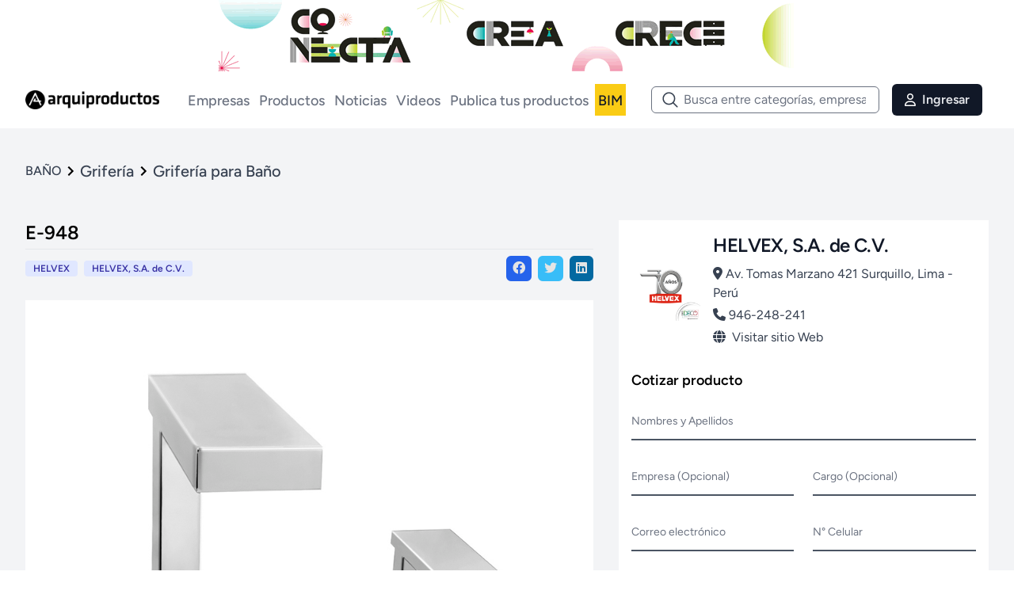

--- FILE ---
content_type: text/html; charset=UTF-8
request_url: https://arquiproductos.com/producto/e-948-TwMxQ
body_size: 12117
content:
<!DOCTYPE html>
<html lang="es">

<head>
    <meta charset="utf-8">
    <meta name="viewport" content="width=device-width, initial-scale=1">
    <meta http-equiv="Strict-Transport-Security" content="max-age=31536000">

    <link rel="shortcut icon" href="https://arquiproductos.com/favicon.ico" />
    <meta name="csrf-token" content="FasCejtNzhS7rLlyCd8PDDK5F16ercPjzr93RC20">


    

    <meta property="fb:app_id" content="1640641409774618" /> 
    
        <title>E-948 | HELVEX, S.A. de C.V. | Arquiproductos </title>
        <meta name="title" content='E-948'>
        <meta name="description" content='948. Monomando para Lavabo con Desage de Push.' />
        
        <meta name="twitter:card" content="summary_large_image" />
        <meta name="twitter:title" content='E-948' />
        <meta name="twitter:description" content='948. Monomando para Lavabo con Desage de Push.' />
        <meta name="twitter:site" content='@darquitectura'>
        <meta name="twitter:url" content="https://arquiproductos.com/producto/e-948-TwMxQ" />

        
        <meta property="og:type" content="article" />
        <meta property="og:url" content="https://arquiproductos.com/producto/e-948-TwMxQ" />
        <meta property="og:title"
            content='E-948 | HELVEX, S.A. de C.V. | Arquiproductos' />
        <meta property="og:site_name" content='@Arquiproductos'>
        <meta property="og:description" content='948. Monomando para Lavabo con Desage de Push.' />


        
                                    <meta property="og:image" content='https://panel.construproductos.com/images/thumbnails/5f612eac6b550.jpg' />
                <meta name="twitter:image" content='https://panel.construproductos.com/images/thumbnails/5f612eac6b550.jpg' />
                    
        

    
    <!-- Fonts -->
    <link rel="preconnect" href="https://fonts.bunny.net">
    <link href="https://fonts.bunny.net/css?family=figtree:400,500,600&display=swap" rel="stylesheet" />

    
    <link rel="stylesheet" href="https://use.fontawesome.com/releases/v5.7.2/css/all.css"
        integrity="sha384-fnmOCqbTlWIlj8LyTjo7mOUStjsKC4pOpQbqyi7RrhN7udi9RwhKkMHpvLbHG9Sr" crossorigin="anonymous">

    
    <link rel="stylesheet" href="https://cdn.jsdelivr.net/npm/swiper@9/swiper-bundle.min.css" />

    <script src="https://cdn.jsdelivr.net/npm/swiper@9/swiper-bundle.min.js"></script>


    <!-- Scripts -->
    
    <link rel="preload" as="style" href="https://arquiproductos.com/build/assets/app-7a55fd10.css">
    <link rel="modulepreload" href="https://arquiproductos.com/build/assets/app-b9a1a811.js">
    <link rel="stylesheet" href="https://arquiproductos.com/build/assets/app-7a55fd10.css">

    <link rel="stylesheet" href="https://arquiproductos.com/build/assets/xstyle.css">

    <script type="module" src="https://arquiproductos.com/build/assets/app-b9a1a811.js"></script>

    
    <link rel="stylesheet" href="https://cdnjs.cloudflare.com/ajax/libs/toastr.js/latest/toastr.min.css">

    <!-- Styles -->
    <!-- Livewire Styles -->
<style >
    [wire\:loading], [wire\:loading\.delay], [wire\:loading\.inline-block], [wire\:loading\.inline], [wire\:loading\.block], [wire\:loading\.flex], [wire\:loading\.table], [wire\:loading\.grid], [wire\:loading\.inline-flex] {
        display: none;
    }

    [wire\:loading\.delay\.shortest], [wire\:loading\.delay\.shorter], [wire\:loading\.delay\.short], [wire\:loading\.delay\.long], [wire\:loading\.delay\.longer], [wire\:loading\.delay\.longest] {
        display:none;
    }

    [wire\:offline] {
        display: none;
    }

    [wire\:dirty]:not(textarea):not(input):not(select) {
        display: none;
    }

    input:-webkit-autofill, select:-webkit-autofill, textarea:-webkit-autofill {
        animation-duration: 50000s;
        animation-name: livewireautofill;
    }

    @keyframes livewireautofill { from {} }
</style>

    <!-- Global site tag (gtag.js) - Google Analytics -->
    <script async src="https://www.googletagmanager.com/gtag/js?id=UA-28100110-2"></script>
    <script>
        window.dataLayer = window.dataLayer || [];

        function gtag() {
            dataLayer.push(arguments);
        }
        gtag('js', new Date());

        gtag('config', 'UA-28100110-2');
    </script>
    <!-- Google Tag Manager -->
    <script>
        (function(w, d, s, l, i) {
            w[l] = w[l] || [];
            w[l].push({
                'gtm.start': new Date().getTime(),
                event: 'gtm.js'
            });
            var f = d.getElementsByTagName(s)[0],
                j = d.createElement(s),
                dl = l != 'dataLayer' ? '&l=' + l : '';
            j.async = true;
            j.src =
                'https://www.googletagmanager.com/gtm.js?id=' + i + dl;
            f.parentNode.insertBefore(j, f);
        })(window, document, 'script', 'dataLayer', 'GTM-WZRZNQC');
    </script>
    <!-- End Google Tag Manager -->

    <script type="application/ld+json">{  "@context" : "https://schema.org",
      "@type" : "Organization",
      "name" : "Arquiproductos",
      "alternateName" : "Arquiproductos Perú",
      "url" : "https://www.arquiproductos.com"
   }</script>

   <!-- Meta Pixel Code -->
    <script>
    !function(f,b,e,v,n,t,s)
    {if(f.fbq)return;n=f.fbq=function(){n.callMethod?
    n.callMethod.apply(n,arguments):n.queue.push(arguments)};
    if(!f._fbq)f._fbq=n;n.push=n;n.loaded=!0;n.version='2.0';
    n.queue=[];t=b.createElement(e);t.async=!0;
    t.src=v;s=b.getElementsByTagName(e)[0];
    s.parentNode.insertBefore(t,s)}(window, document,'script',
    'https://connect.facebook.net/en_US/fbevents.js');
    fbq('init', '2231502023842078');
    fbq('track', 'PageView');
    </script>
    <noscript><img height="1" width="1" style="display:none"
    src="https://www.facebook.com/tr?id=2231502023842078&ev=PageView&noscript=1"
    /></noscript>
    <!-- End Meta Pixel Code -->


</head>

<body class="font-sans antialiased">

    <!-- <div class="card_banner_boletin">
        <a href="https://expodeco.pe/" taget="_blank">
            <div class="w-full flex justify-center">
                <img class="aspect[16/9] object-cover object-center hidden md:block"
                    src="https://arquiproductos.com/images/banners/ex2026-728x90.jpg" alt="Expodeco 2026">
                <img class="aspect[16/9] object-cover object-center block md:hidden"
                    src="https://arquiproductos.com/images/banners/ex2026-728x160.jpg" alt="Expodeco 2026">
            </div>
        </a>
    </div> -->

    <!-- Tester -->
    <div class="only-desktop">
        <div class="flex justify-center">
            <a href="https://expodeco.pe/" target="_blank">
                <img class="img-fluid" src="https://arquiproductos.com/images/banners/728x90.gif" alt="Expodeco 2026">
            </a>
        </div>
    </div>

    <div class="only-mobile text-center">
        <div class="flex justify-center">
            <a href="https://expodeco.pe/" target="_blank">
                <img class="img-fluid" src="https://arquiproductos.com/images/banners/728x160.gif" alt="Expodeco 2026">
            </a>
        </div>
    </div>
    <!-- Tester -->

    <div x-data="{&quot;show&quot;:true,&quot;style&quot;:&quot;success&quot;,&quot;message&quot;:null}"
            :class="{ 'bg-indigo-500': style == 'success', 'bg-red-700': style == 'danger', 'bg-gray-500': style != 'success' && style != 'danger' }"
            style="display: none;"
            x-show="show && message"
            x-init="
                document.addEventListener('banner-message', event => {
                    style = event.detail.style;
                    message = event.detail.message;
                    show = true;
                });
            ">
    <div class="max-w-screen-xl mx-auto py-2 px-3 sm:px-6 lg:px-8">
        <div class="flex items-center justify-between flex-wrap">
            <div class="w-0 flex-1 flex items-center min-w-0">
                <span class="flex p-2 rounded-lg" :class="{ 'bg-indigo-600': style == 'success', 'bg-red-600': style == 'danger' }">
                    <svg x-show="style == 'success'" class="h-5 w-5 text-white" xmlns="http://www.w3.org/2000/svg" fill="none" viewBox="0 0 24 24" stroke-width="1.5" stroke="currentColor">
                        <path stroke-linecap="round" stroke-linejoin="round" d="M9 12.75L11.25 15 15 9.75M21 12a9 9 0 11-18 0 9 9 0 0118 0z" />
                    </svg>
                    <svg x-show="style == 'danger'" class="h-5 w-5 text-white" xmlns="http://www.w3.org/2000/svg" fill="none" viewBox="0 0 24 24" stroke-width="1.5" stroke="currentColor">
                        <path stroke-linecap="round" stroke-linejoin="round" d="M12 9v3.75m9-.75a9 9 0 11-18 0 9 9 0 0118 0zm-9 3.75h.008v.008H12v-.008z" />
                    </svg>
                    <svg x-show="style != 'success' && style != 'danger'" class="h-5 w-5 text-white" xmlns="http://www.w3.org/2000/svg" fill="none" viewBox="0 0 24 24" stroke-width="1.5" stroke="currentColor">
                        <path stroke-linecap="round" stroke-linejoin="round" d="M11.25 11.25l.041-.02a.75.75 0 011.063.852l-.708 2.836a.75.75 0 001.063.853l.041-.021M21 12a9 9 0 11-18 0 9 9 0 0118 0zm-9-3.75h.008v.008H12V8.25z" />
                    </svg>
                </span>

                <p class="ml-3 font-medium text-sm text-white truncate" x-text="message"></p>
            </div>

            <div class="shrink-0 sm:ml-3">
                <button
                    type="button"
                    class="-mr-1 flex p-2 rounded-md focus:outline-none sm:-mr-2 transition"
                    :class="{ 'hover:bg-indigo-600 focus:bg-indigo-600': style == 'success', 'hover:bg-red-600 focus:bg-red-600': style == 'danger' }"
                    aria-label="Dismiss"
                    x-on:click="show = false">
                    <svg class="h-5 w-5 text-white" xmlns="http://www.w3.org/2000/svg" fill="none" viewBox="0 0 24 24" stroke-width="1.5" stroke="currentColor">
                        <path stroke-linecap="round" stroke-linejoin="round" d="M6 18L18 6M6 6l12 12" />
                    </svg>
                </button>
            </div>
        </div>
    </div>
</div>

    <div class="min-h-screen bg-gray-100">
        <nav wire:id="HcYTdT3wxX0rGa6Nb4MH" wire:initial-data="{&quot;fingerprint&quot;:{&quot;id&quot;:&quot;HcYTdT3wxX0rGa6Nb4MH&quot;,&quot;name&quot;:&quot;navigation&quot;,&quot;locale&quot;:&quot;es&quot;,&quot;path&quot;:&quot;producto\/e-948-TwMxQ&quot;,&quot;method&quot;:&quot;GET&quot;,&quot;v&quot;:&quot;acj&quot;},&quot;effects&quot;:{&quot;listeners&quot;:[]},&quot;serverMemo&quot;:{&quot;children&quot;:[],&quot;errors&quot;:[],&quot;htmlHash&quot;:&quot;d937c6c3&quot;,&quot;data&quot;:{&quot;isSearch&quot;:false,&quot;search&quot;:&quot;&quot;},&quot;dataMeta&quot;:[],&quot;checksum&quot;:&quot;b53d60073ac5f1da8ae96ef29f9fb0be78d656cccbc9471bb419eac584674a82&quot;}}" x-data="{ open: false, isSearch: false }" class="bg-white sticky top-0 mb-2 py-2 z-[99]">
    <!-- Primary Navigation Menu -->
    <div class="nav_menu">
        
        <a href="https://arquiproductos.com" class="flex items-center">
            <img src="https://arquiproductos.com/images/logo.png" alt="" class="block w-64 md:w-72" />
        </a>
        <div class="hidden lg:flex ml-8">
            <ul class="flex h-10 space-x-1 md:-my-px ">
                                                            <li class="relative">
                            <div class="h-full flex">
                                <a class="inline-flex items-center px-1 pt-1 border-b-2 border-transparent text-lg font-medium leading-5 text-gray-500 hover:text-gray-700 hover:border-gray-300 focus:outline-none focus:text-gray-700 focus:border-gray-300 transition duration-150 ease-in-out text-gray-400 hover:text-gray-600" href="https://arquiproductos.com/empresas">
    Empresas
</a>
                            </div>
                        </li>
                                                                                <li class="relative">
                            <div class="h-full flex">
                                <a class="inline-flex items-center px-1 pt-1 border-b-2 border-transparent text-lg font-medium leading-5 text-gray-500 hover:text-gray-700 hover:border-gray-300 focus:outline-none focus:text-gray-700 focus:border-gray-300 transition duration-150 ease-in-out text-gray-400 hover:text-gray-600" href="https://arquiproductos.com/productos">
    Productos
</a>
                            </div>
                        </li>
                                                                                <li class="relative">
                            <div class="h-full flex">
                                <a class="inline-flex items-center px-1 pt-1 border-b-2 border-transparent text-lg font-medium leading-5 text-gray-500 hover:text-gray-700 hover:border-gray-300 focus:outline-none focus:text-gray-700 focus:border-gray-300 transition duration-150 ease-in-out text-gray-400 hover:text-gray-600" href="https://arquiproductos.com/noticias">
    Noticias
</a>
                            </div>
                        </li>
                                                                                <li class="relative">
                            <div class="h-full flex">
                                <a class="inline-flex items-center px-1 pt-1 border-b-2 border-transparent text-lg font-medium leading-5 text-gray-500 hover:text-gray-700 hover:border-gray-300 focus:outline-none focus:text-gray-700 focus:border-gray-300 transition duration-150 ease-in-out text-gray-400 hover:text-gray-600" href="https://arquiproductos.com/videos">
    Videos
</a>
                            </div>
                        </li>
                                                                                <li class="relative">
                            <div class="h-full flex">
                                <a class="inline-flex items-center px-1 pt-1 border-b-2 border-transparent text-lg font-medium leading-5 text-gray-500 hover:text-gray-700 hover:border-gray-300 focus:outline-none focus:text-gray-700 focus:border-gray-300 transition duration-150 ease-in-out text-gray-400 hover:text-gray-600" href="https://arquiproductos.com/publicidad">
    Publica tus productos
</a>
                            </div>
                        </li>
                                                                                <li class="relative">
                            <div class="h-full flex">
                                <a class="inline-flex items-center px-1 pt-1 border-b-2 border-transparent text-lg font-medium leading-5 text-gray-500 hover:text-gray-700 hover:border-gray-300 focus:outline-none focus:text-gray-700 focus:border-gray-300 transition duration-150 ease-in-out bg-yellow-400 text-gray-900 hover:text-gray-600" href="https://arquiproductos.com/bim">
    BIM
</a>
                            </div>
                        </li>
                                                </ul>
        </div>

        <!-- Search Responsive Web -->
        <div class="nav_menu_search flex justify-end">
            <div class="hidden xl:flex">
                <form action="https://arquiproductos.com/search" autocomplete="off">
                    <div class="relative flex w-full  xl:w-72 xxl:w-96">
                        
                        <span class="nav_search_icon">
                            <svg xmlns="http://www.w3.org/2000/svg" x="0px" y="0px" width="24"
    height="24" viewBox="0,0,256,256" style="fill:#000000;">
    <g fill=#374151 fill-rule="nonzero" stroke="none" stroke-width="1" stroke-linecap="butt"
        stroke-linejoin="miter" stroke-miterlimit="10" stroke-dasharray="" stroke-dashoffset="0" font-family="none"
        font-weight="none" font-size="none" text-anchor="none" style="mix-blend-mode: normal">
        <g transform="scale(8.53333,8.53333)">
            <path
                d="M13,3c-5.511,0 -10,4.489 -10,10c0,5.511 4.489,10 10,10c2.39651,0 4.59738,-0.85101 6.32227,-2.26367l5.9707,5.9707c0.25082,0.26124 0.62327,0.36648 0.97371,0.27512c0.35044,-0.09136 0.62411,-0.36503 0.71547,-0.71547c0.09136,-0.35044 -0.01388,-0.72289 -0.27512,-0.97371l-5.9707,-5.9707c1.41266,-1.72488 2.26367,-3.92576 2.26367,-6.32227c0,-5.511 -4.489,-10 -10,-10zM13,5c4.43012,0 8,3.56988 8,8c0,4.43012 -3.56988,8 -8,8c-4.43012,0 -8,-3.56988 -8,-8c0,-4.43012 3.56988,-8 8,-8z">
            </path>
        </g>
    </g>
</svg>
                        </span>
                        <input type="text" name="name" wire:model="search"
                            class="w-full py-1 pl-10 pr-4 text-gray-700 bg-white border rounded-md focus:border-blue-400 focus:outline-none focus:ring focus:ring-opacity-40 focus:ring-blue-300"
                            placeholder="Busca entre categorías, empresas, productos y posts">
                    </div>
                </form>
            </div>
            <div class="relative flex w-full justify-end xl:hidden">
                <button @click="isSearch = ! isSearch"
                    class="p-2 border border-gray-400 rounded-md focus:border-blue-400 focus:outline-none focus:ring focus:ring-opacity-40 focus:ring-blue-300">
                    <svg xmlns="http://www.w3.org/2000/svg" x="0px" y="0px" width="24"
    height="24" viewBox="0,0,256,256" style="fill:#000000;">
    <g fill=#374151 fill-rule="nonzero" stroke="none" stroke-width="1" stroke-linecap="butt"
        stroke-linejoin="miter" stroke-miterlimit="10" stroke-dasharray="" stroke-dashoffset="0" font-family="none"
        font-weight="none" font-size="none" text-anchor="none" style="mix-blend-mode: normal">
        <g transform="scale(8.53333,8.53333)">
            <path
                d="M13,3c-5.511,0 -10,4.489 -10,10c0,5.511 4.489,10 10,10c2.39651,0 4.59738,-0.85101 6.32227,-2.26367l5.9707,5.9707c0.25082,0.26124 0.62327,0.36648 0.97371,0.27512c0.35044,-0.09136 0.62411,-0.36503 0.71547,-0.71547c0.09136,-0.35044 -0.01388,-0.72289 -0.27512,-0.97371l-5.9707,-5.9707c1.41266,-1.72488 2.26367,-3.92576 2.26367,-6.32227c0,-5.511 -4.489,-10 -10,-10zM13,5c4.43012,0 8,3.56988 8,8c0,4.43012 -3.56988,8 -8,8c-4.43012,0 -8,-3.56988 -8,-8c0,-4.43012 3.56988,-8 8,-8z">
            </path>
        </g>
    </g>
</svg>
                </button>
            </div>
        </div>
        
        <div class="mx-2 relative hidden lg:block md:ml-2">
            <div class="hidden md:flex md:items-center">
                                    <a href="https://arquiproductos.com/login"
                        class="flex items-center font-semibold text-gray-200  bg-gray-900 hover:bg-gray-700 py-2 px-4 rounded-md">
                        <i class="fa-regular fa-user text-white mr-2"></i>Ingresar
                    </a>
                    
                            </div>
        </div>
        <!-- Hamburger -->
        <div class="-mr-2 flex items-center lg:hidden">
            <button @click="open = ! open"
                class="inline-flex items-center justify-center p-2 rounded-md text-gray-400 hover:text-gray-500 hover:bg-gray-100 focus:outline-none focus:bg-gray-100 focus:text-gray-500 transition duration-150 ease-in-out">
                <svg class="h-6 w-6" stroke="currentColor" fill="none" viewBox="0 0 24 24">
                    <path :class="{ 'hidden': open, 'inline-flex': !open }" class="inline-flex" stroke-linecap="round"
                        stroke-linejoin="round" stroke-width="2" d="M4 6h16M4 12h16M4 18h16" />
                    <path :class="{ 'hidden': !open, 'inline-flex': open }" class="hidden" stroke-linecap="round"
                        stroke-linejoin="round" stroke-width="2" d="M6 18L18 6M6 6l12 12" />
                </svg>
            </button>
        </div>

    </div>
    <!-- Navigation Menu - Search -->
    <div :class="{ 'flex': isSearch, 'hidden': !isSearch }"
        class="hidden xl:hidden navigation_menu whitespace-nowrap scroll-hidden ">
        <div class="py-2 w-[80%]">
            <form action="https://arquiproductos.com/search" autocomplete="off">
                <div class="relative flex w-full">
                    
                    <span class="nav_search_icon">
                        <svg xmlns="http://www.w3.org/2000/svg" x="0px" y="0px" width="24"
    height="24" viewBox="0,0,256,256" style="fill:#000000;">
    <g fill=#374151 fill-rule="nonzero" stroke="none" stroke-width="1" stroke-linecap="butt"
        stroke-linejoin="miter" stroke-miterlimit="10" stroke-dasharray="" stroke-dashoffset="0" font-family="none"
        font-weight="none" font-size="none" text-anchor="none" style="mix-blend-mode: normal">
        <g transform="scale(8.53333,8.53333)">
            <path
                d="M13,3c-5.511,0 -10,4.489 -10,10c0,5.511 4.489,10 10,10c2.39651,0 4.59738,-0.85101 6.32227,-2.26367l5.9707,5.9707c0.25082,0.26124 0.62327,0.36648 0.97371,0.27512c0.35044,-0.09136 0.62411,-0.36503 0.71547,-0.71547c0.09136,-0.35044 -0.01388,-0.72289 -0.27512,-0.97371l-5.9707,-5.9707c1.41266,-1.72488 2.26367,-3.92576 2.26367,-6.32227c0,-5.511 -4.489,-10 -10,-10zM13,5c4.43012,0 8,3.56988 8,8c0,4.43012 -3.56988,8 -8,8c-4.43012,0 -8,-3.56988 -8,-8c0,-4.43012 3.56988,-8 8,-8z">
            </path>
        </g>
    </g>
</svg>
                    </span>
                    <input type="text" name="name" wire:model="search"
                        class="w-full py-1 pl-10 pr-4 text-gray-700 bg-white border rounded-md focus:border-blue-400 focus:outline-none focus:ring focus:ring-opacity-40 focus:ring-blue-300"
                        placeholder="Busca entre categorías, empresas, productos y posts">
                </div>
            </form>
        </div>
        
    </div>
    <!-- Responsive Navigation Menu -->
    <div :class="{ 'block': open, 'hidden': !open }" class="hidden lg:hidden">

        

        <!-- Responsive Settings Options -->
        <div class=" border-y border-gray-200">
                            <a class="block w-full pl-3 pr-4 py-2 border-l-4 border-transparent text-left text-base font-medium text-gray-600 hover:text-gray-800 hover:bg-gray-50 hover:border-gray-300 focus:outline-none focus:text-gray-800 focus:bg-gray-50 focus:border-gray-300 transition duration-150 ease-in-out flex items-center font-semibold text-gray-900 hover:text-gray-700" href="https://arquiproductos.com/login">
    <i class="fa-regular fa-user text-gray-900 mr-2"></i>Ingresar
</a>
                    </div>

        <div class="pt-2 pb-3 space-y-1">
                                                <a class="block w-full pl-3 pr-4 py-2 border-l-4 border-transparent text-left text-base font-medium text-gray-600 hover:text-gray-800 hover:bg-gray-50 hover:border-gray-300 focus:outline-none focus:text-gray-800 focus:bg-gray-50 focus:border-gray-300 transition duration-150 ease-in-out text-gray-400 hover:text-gray-600" href="https://arquiproductos.com/empresas">
    Empresas
</a>
                                                                <a class="block w-full pl-3 pr-4 py-2 border-l-4 border-transparent text-left text-base font-medium text-gray-600 hover:text-gray-800 hover:bg-gray-50 hover:border-gray-300 focus:outline-none focus:text-gray-800 focus:bg-gray-50 focus:border-gray-300 transition duration-150 ease-in-out text-gray-400 hover:text-gray-600" href="https://arquiproductos.com/productos">
    Productos
</a>
                                                                <a class="block w-full pl-3 pr-4 py-2 border-l-4 border-transparent text-left text-base font-medium text-gray-600 hover:text-gray-800 hover:bg-gray-50 hover:border-gray-300 focus:outline-none focus:text-gray-800 focus:bg-gray-50 focus:border-gray-300 transition duration-150 ease-in-out text-gray-400 hover:text-gray-600" href="https://arquiproductos.com/noticias">
    Noticias
</a>
                                                                <a class="block w-full pl-3 pr-4 py-2 border-l-4 border-transparent text-left text-base font-medium text-gray-600 hover:text-gray-800 hover:bg-gray-50 hover:border-gray-300 focus:outline-none focus:text-gray-800 focus:bg-gray-50 focus:border-gray-300 transition duration-150 ease-in-out text-gray-400 hover:text-gray-600" href="https://arquiproductos.com/videos">
    Videos
</a>
                                                                <a class="block w-full pl-3 pr-4 py-2 border-l-4 border-transparent text-left text-base font-medium text-gray-600 hover:text-gray-800 hover:bg-gray-50 hover:border-gray-300 focus:outline-none focus:text-gray-800 focus:bg-gray-50 focus:border-gray-300 transition duration-150 ease-in-out text-gray-400 hover:text-gray-600" href="https://arquiproductos.com/publicidad">
    Publica tus productos
</a>
                                                                <a class="block w-full pl-3 pr-4 py-2 border-l-4 border-transparent text-left text-base font-medium text-gray-600 hover:text-gray-800 hover:bg-gray-50 hover:border-gray-300 focus:outline-none focus:text-gray-800 focus:bg-gray-50 focus:border-gray-300 transition duration-150 ease-in-out bg-yellow-400 text-gray-900 hover:text-gray-600" href="https://arquiproductos.com/bim">
    BIM
</a>
                                    </div>

        
        <div class="flex justify-center space-x-4 border-t border-gray-200 py-4">
                            <a href="https://www.facebook.com/Arquiproductos/" rel="noreferrer" target="_blank">
                    <span class="sr-only">Facebook</span>
                    <div class="text-xl bg-gray-200 bg-opacity-50 py-2 px-4 rounded-md border border-gray-900">
                        <i class="fa-brands fa-facebook"></i>
                    </div>
                </a>
                            <a href="https://twitter.com/darquitectura" rel="noreferrer" target="_blank">
                    <span class="sr-only">Twitter</span>
                    <div class="text-xl bg-gray-200 bg-opacity-50 py-2 px-4 rounded-md border border-gray-900">
                        <i class="fa-brands fa-twitter"></i>
                    </div>
                </a>
                            <a href="https://www.youtube.com/user/dossierarquitectura" rel="noreferrer" target="_blank">
                    <span class="sr-only">Youtube</span>
                    <div class="text-xl bg-gray-200 bg-opacity-50 py-2 px-4 rounded-md border border-gray-900">
                        <i class="fa-brands fa-youtube"></i>
                    </div>
                </a>
                            <a href="https://www.instagram.com/arquiproductos/" rel="noreferrer" target="_blank">
                    <span class="sr-only">Intagram</span>
                    <div class="text-xl bg-gray-200 bg-opacity-50 py-2 px-4 rounded-md border border-gray-900">
                        <i class="fa-brands fa-instagram"></i>
                    </div>
                </a>
                    </div>

    </div>
</nav>

<!-- Livewire Component wire-end:HcYTdT3wxX0rGa6Nb4MH -->
        <!-- Page Heading -->
        

        <!-- Page Content -->
        <main>
            <div wire:id="sen3jY6uMio8PRaYIXmS" wire:initial-data="{&quot;fingerprint&quot;:{&quot;id&quot;:&quot;sen3jY6uMio8PRaYIXmS&quot;,&quot;name&quot;:&quot;other.product-detail&quot;,&quot;locale&quot;:&quot;es&quot;,&quot;path&quot;:&quot;producto\/e-948-TwMxQ&quot;,&quot;method&quot;:&quot;GET&quot;,&quot;v&quot;:&quot;acj&quot;},&quot;effects&quot;:{&quot;listeners&quot;:[]},&quot;serverMemo&quot;:{&quot;children&quot;:{&quot;l4153801534-0&quot;:{&quot;id&quot;:&quot;UZoAFcILtzTuAxkqDKZr&quot;,&quot;tag&quot;:&quot;div&quot;}},&quot;errors&quot;:[],&quot;htmlHash&quot;:&quot;4f8a18d2&quot;,&quot;data&quot;:{&quot;product_slug&quot;:&quot;e-948-TwMxQ&quot;,&quot;catalog_sigla&quot;:&quot;arqui&quot;},&quot;dataMeta&quot;:[],&quot;checksum&quot;:&quot;1fcc4bc32662940d13926f27ea127b40068c70c64683561417317ae726a95443&quot;}}" class="max-w-7xl mx-auto sm:px-6 lg:px-8 px-4">
    
    <div class=" py-4 md:py-6 lg:py-8">
    <nav class="flex mb-4 " aria-label="Breadcrumb">
        <ol
            class="items-center space-x-2 md:space-x-0 hidden md:inline-flex">
                                        <li>
                    <div class="flex items-center space-x-2 md:space-x-0">
                        
                                                                            <a href="https://arquiproductos.com/productos/bano"
                                class="items-center text-sm md:text-base font-medium text-gray-700 hover:text-gray-800 hover:bg-gray-200">
                                BAÑO
                            </a>
                                            </div>
                </li>
                                        <li>
                    <div class="flex items-center space-x-2 md:space-x-0">
                        
                        <svg aria-hidden="true" class="w-6 h-6 text-gray-400" fill="currentColor" xmlns="http://www.w3.org/2000/svg"
    width="35" height="35" viewBox="0 0 24 24">
    <path fill="#000000" d="M8.59,16.58L13.17,12L8.59,7.41L10,6L16,12L10,18L8.59,16.58Z" />
</svg>
                                                    <a href="https://arquiproductos.com/productos/bano/griferia-kGWDo"
                                class="items-center text-base md:text-xl font-medium text-gray-700 hover:text-gray-800 hover:bg-gray-200">
                                Grifería
                            </a>
                                            </div>
                </li>
                                        <li aria-current="page">
                    <div class="flex items-center space-x-2 md:space-x-0">
                        
                        <svg aria-hidden="true" class="w-6 h-6 text-gray-400" fill="currentColor" xmlns="http://www.w3.org/2000/svg"
    width="35" height="35" viewBox="0 0 24 24">
    <path fill="#000000" d="M8.59,16.58L13.17,12L8.59,7.41L10,6L16,12L10,18L8.59,16.58Z" />
</svg>
                                                    <a href="https://arquiproductos.com/productos/bano/griferia-kGWDo/griferia-para-bano-RCEln"
                                class="items-center text-base md:text-xl font-medium text-gray-700 hover:text-gray-800 hover:bg-gray-200">
                                Grifería para Baño
                            </a>
                        
                    </div>
                </li>
                    </ol>
                    <ol class="inline-flex md:hidden items-center space-x-2 md:space-x-0">
                <li aria-current="page">
                    <div class="flex items-center space-x-2 md:space-x-0">
                        
                        <svg aria-hidden="true" xmlns="http://www.w3.org/2000/svg" class="w-6 h-6 text-gray-400" fill="currentColor"
    width="35" height="35" viewBox="0 0 24 24">
    <path fill="#000000" d="M15.41,16.58L10.83,12L15.41,7.41L14,6L8,12L14,18L15.41,16.58Z" />
</svg>
                        <a href="https://arquiproductos.com/productos/bano/griferia-kGWDo/griferia-para-bano-RCEln"
                            class="items-center text-base md:text-xl font-medium text-gray-700 hover:text-gray-800 hover:bg-gray-200">
                            Grifería para Baño
                        </a>
                    </div>
                </li>
            </ol>
            </nav>
</div>


    <div class="grid grid-cols-1 lg:grid-cols-5 gap-4 lg:gap-6 xl:gap-8">

        <section class="col-span-1 lg:col-span-3">


            <h1 class="text-2xl font-semibold">
                E-948
            </h1>

            <hr class="mt-1 mb-2">

            <div class="flex justify-between items-center mb-6">
                

                <div class="flex">
                    <div class="bg-indigo-100 text-indigo-800 text-xs font-semibold mr-2 px-2.5 py-0.5 rounded">
                        HELVEX
                    </div>
                    <a href="https://arquiproductos.com/empresa/helvex-sa-de-cv-waybX"
                        class="bg-indigo-100 text-indigo-800 text-xs font-semibold mr-2 px-2.5 py-0.5 rounded">
                        HELVEX, S.A. de C.V.
                    </a>
                                    </div>
                <div class="flex space-x-2">
                    <a href="https://www.facebook.com/sharer.php?u=https://arquiproductos.com/producto/e-948-TwMxQ"
                        target="_blank" class="px-2 py-1 bg-blue-600 text-neutral-200 rounded-md">
                        <div class="" aria-label="Compartir en facebook">
                            <i class="fab fa-facebook" aria-hidden="true"></i>
                        </div>
                    </a>
                    <a href="https://twitter.com/intent/tweet?url=https://arquiproductos.com/producto/e-948-TwMxQ&text=E-948"
                        target="_blank" class="px-2 py-1 bg-sky-400 text-neutral-200 rounded-md">
                        <div class="" aria-label="Compartir en twitter">
                            <i class="fab fa-twitter" aria-hidden="true"></i>
                        </div>
                    </a>
                    <a href="https://www.linkedin.com/sharing/share-offsite/?url=https://arquiproductos.com/producto/e-948-TwMxQ"
                        target="_blank" class="px-2 py-1 bg-sky-700 text-neutral-200 rounded-md">
                        <div class="" aria-label="Compartir en Linkedin">
                            <i class="fab fa-linkedin" aria-hidden="true"></i>
                        </div>
                    </a>
                </div>
            </div>

            

            
                                                                
                    
                    <div class="flex flex-row justify-center relative group px-2 mb-14 bg-white">
                        <div class="w-full md:w-4/5 h-1/2">
                            <div class="swiper slideProduct swiper-initialized swiper-horizontal ">
                                <ul class="swiper-wrapper">
                                    
                                    <li class="swiper-slide">
                                        <article class="  flex flex-col h-full">
                                            <figure class="aspect-w-16 aspect-h-9">
                                                <img class="object-cover object-center w-full"
                                                    src="https://panel.construproductos.com/images/products/5f612eac6b550.jpg" alt="" />
                                            </figure>
                                        </article>
                                    </li>
                                    
                                                                                                                                                </ul>
                            </div>

                                                    </div>
                    </div>

                                                

            <div class="mb-4 articles space-y-2 duration-500" id="bim">

                <h2 class="text-lg font-semibold mb-6">Información</h2>

                <p>Monomando para Lavabo con Desage de Push.</p>
            </div>
            
                        
                            <div class="mb-4 articles space-y-2">
                    <h2 class="text-lg font-semibold mb-6">Catálogos disponibles</h2>
                    <div class="space-y-2">
                                                    <div wire:click="download('2267')"
                                class="item_resource flex justify-between py-2 px-4 border border-gray-400 hover:bg-gray-200 rounded-md cursor-pointer">
                                <h3 class="text-lg font-semibold"> E-948</h3>
                                <div class="icon_resource px-2 py-1 bg-gray-800 text-white border text-sm rounded-md">
                                    <i class="fas fa-download"></i>
                                </div>
                            </div>
                                                    <div wire:click="download('2268')"
                                class="item_resource flex justify-between py-2 px-4 border border-gray-400 hover:bg-gray-200 rounded-md cursor-pointer">
                                <h3 class="text-lg font-semibold"> PDF GRIFERIA RESIDENCIAL PARTE 1</h3>
                                <div class="icon_resource px-2 py-1 bg-gray-800 text-white border text-sm rounded-md">
                                    <i class="fas fa-download"></i>
                                </div>
                            </div>
                                                    <div wire:click="download('2269')"
                                class="item_resource flex justify-between py-2 px-4 border border-gray-400 hover:bg-gray-200 rounded-md cursor-pointer">
                                <h3 class="text-lg font-semibold"> PDF GRIFERIA RESIDENCIAL PARTE 2</h3>
                                <div class="icon_resource px-2 py-1 bg-gray-800 text-white border text-sm rounded-md">
                                    <i class="fas fa-download"></i>
                                </div>
                            </div>
                                            </div>
                </div>
            
        </section>

        <aside class="col-span-1 lg:col-span-2">
            

            

            <div class="px-4 bg-white flex justify-center items-center flex-col space-y-2">

                <div class="flex flex-col items-center lg:flex-row w-full">
                    <a href="https://arquiproductos.com/empresa/helvex-sa-de-cv-waybX">
                        <img class="w-48 h-auto md:w-36 lg:w-28 md:rounded-none md:rounded-l-lg"
                            src='https://panel.construproductos.com/images/providers/5f56920b71cc1.jpg' alt="">
                    </a>
                    <div class="flex flex-col justify-between p-4 leading-normal w-full">
                        <a href="https://arquiproductos.com/empresa/helvex-sa-de-cv-waybX"
                            class="mb-2 text-2xl font-extrabold tracking-tight text-gray-900 text-center lg:text-start">
                            HELVEX, S.A. de C.V.</a>
                        <p class="mb-1 font-normal text-gray-700 dark:text-gray-600">
                            <i class="fas fa-map-marker-alt"></i>
                            Av. Tomas Marzano 421 Surquillo, Lima - Perú
                        </p>
                        <p class="mb-1 font-normal text-gray-700 dark:text-gray-600">
                            <i class="fas fa-phone"></i>
                            946-248-241
                        </p>
                        <div class="mb-1">
                            <a href='https://peru.helvex.la/' target="_blank"
                                class="font-normal text-gray-700 hover:text-blue-600">
                                <i class="fas fa-globe mr-2"></i>Visitar sitio Web
                            </a>
                        </div>
                    </div>
                </div>

                
                
                <div wire:id="UZoAFcILtzTuAxkqDKZr" wire:initial-data="{&quot;fingerprint&quot;:{&quot;id&quot;:&quot;UZoAFcILtzTuAxkqDKZr&quot;,&quot;name&quot;:&quot;other.product-quote&quot;,&quot;locale&quot;:&quot;es&quot;,&quot;path&quot;:&quot;producto\/e-948-TwMxQ&quot;,&quot;method&quot;:&quot;GET&quot;,&quot;v&quot;:&quot;acj&quot;},&quot;effects&quot;:{&quot;listeners&quot;:[]},&quot;serverMemo&quot;:{&quot;children&quot;:[],&quot;errors&quot;:[],&quot;htmlHash&quot;:&quot;be463cc3&quot;,&quot;data&quot;:{&quot;product&quot;:[],&quot;name&quot;:null,&quot;company&quot;:null,&quot;position&quot;:null,&quot;email&quot;:null,&quot;phone&quot;:null,&quot;message&quot;:&quot;Solicito m\u00e1s informaci\u00f3n sobre E-948&quot;,&quot;catalog_sigla&quot;:&quot;arqui&quot;},&quot;dataMeta&quot;:{&quot;models&quot;:{&quot;product&quot;:{&quot;class&quot;:&quot;App\\Models\\Product&quot;,&quot;id&quot;:5701,&quot;relations&quot;:[&quot;sub_category&quot;,&quot;sub_category.category&quot;,&quot;sub_category.category.item&quot;,&quot;brand&quot;,&quot;product_images&quot;,&quot;product_resources&quot;,&quot;tags&quot;,&quot;provider&quot;,&quot;bim&quot;],&quot;connection&quot;:&quot;mysql&quot;,&quot;collectionClass&quot;:null}}},&quot;checksum&quot;:&quot;99c16050f8f6c8887aa30c6be155e5f6cd1efedf9b58944481b695a0e39c9189&quot;}}" class="flex flex-col items-center w-full">
    <div class="w-full justify-start">
        <h3 class="text-lg font-semibold mb-4">Cotizar producto </h3>
    </div>

    <div class="w-full">
        <div class="relative z-0 w-full mb-6 group">
            <input type="text" name="floating_names" id="floating_names" wire:model="name"
                class="block py-2.5 px-0 w-full text-base text-gray-900 bg-transparent border-0 border-b-2 border-gray-600 appearance-none  focus:outline-none focus:ring-0 focus:border-blue-600 peer"
                placeholder=" " required />
            <label for="floating_names"
                class="peer-focus:font-medium absolute text-sm text-gray-500 duration-300 transform -translate-y-6 scale-75 top-3 z-5 origin-[0] peer-focus:left-0 peer-focus:text-blue-600  peer-placeholder-shown:scale-100 peer-placeholder-shown:translate-y-0 peer-focus:scale-75 peer-focus:-translate-y-6">
                Nombres y Apellidos
            </label>

                    </div>
        <div class="grid md:grid-cols-2 md:gap-6">
            <div class="relative z-0 w-full mb-6 group">
                <input type="text" name="floating_company" id="floating_company" wire:model="company"
                    class="block py-2.5 px-0 w-full text-base text-gray-900 bg-transparent border-0 border-b-2 border-gray-600 appearance-none  focus:outline-none focus:ring-0 focus:border-blue-600 peer"
                    placeholder=" " />
                <label for="floating_company"
                    class="peer-focus:font-medium absolute text-sm text-gray-500 duration-300 transform -translate-y-6 scale-75 top-3 z-5 origin-[0] peer-focus:left-0 peer-focus:text-blue-600  peer-placeholder-shown:scale-100 peer-placeholder-shown:translate-y-0 peer-focus:scale-75 peer-focus:-translate-y-6">
                    Empresa (Opcional)
                </label>

                            </div>
            <div class="relative z-0 w-full mb-6 group">
                <input type="text" name="floating_position" id="floating_position" wire:model="position"
                    class="block py-2.5 px-0 w-full text-base text-gray-900 bg-transparent border-0 border-b-2 border-gray-600 appearance-none  focus:outline-none focus:ring-0 focus:border-blue-600 peer"
                    placeholder=" " />
                <label for="floating_position"
                    class="peer-focus:font-medium absolute text-sm text-gray-500 duration-300 transform -translate-y-6 scale-75 top-3 z-5 origin-[0] peer-focus:left-0 peer-focus:text-blue-600  peer-placeholder-shown:scale-100 peer-placeholder-shown:translate-y-0 peer-focus:scale-75 peer-focus:-translate-y-6">
                    Cargo (Opcional)
                </label>

                            </div>
        </div>
        <div class="grid md:grid-cols-2 md:gap-6">
            <div class="relative z-0 w-full mb-6 group">
                <input type="email" name="floating_email" id="floating_email" wire:model="email"
                    class="block py-2.5 px-0 w-full text-base text-gray-900 bg-transparent border-0 border-b-2 border-gray-600 appearance-none  focus:outline-none focus:ring-0 focus:border-blue-600 peer"
                    placeholder=" " required />
                <label for="floating_email"
                    class="peer-focus:font-medium absolute text-sm text-gray-500 duration-300 transform -translate-y-6 scale-75 top-3 z-5 origin-[0] peer-focus:left-0 peer-focus:text-blue-600  peer-placeholder-shown:scale-100 peer-placeholder-shown:translate-y-0 peer-focus:scale-75 peer-focus:-translate-y-6">
                    Correo electrónico
                </label>

                            </div>
            <div class="relative z-0 w-full mb-6 group">
                <input type="number" name="floating_phone" id="floating_phone" wire:model="phone"
                    class="block py-2.5 px-0 w-full text-base text-gray-900 bg-transparent border-0 border-b-2 border-gray-600 appearance-none  focus:outline-none focus:ring-0 focus:border-blue-600 peer"
                    placeholder=" " required />
                <label for="floating_phone"
                    class="peer-focus:font-medium absolute text-sm text-gray-500 duration-300 transform -translate-y-6 scale-75 top-3 z-5 origin-[0] peer-focus:left-0 peer-focus:text-blue-600  peer-placeholder-shown:scale-100 peer-placeholder-shown:translate-y-0 peer-focus:scale-75 peer-focus:-translate-y-6">
                    N° Celular
                </label>

                            </div>
        </div>

        <div class="relative z-0 w-full mb-6 group">
            <textarea id="floating_message" rows="4" wire:model="message"
                class="block p-2.5 w-full text-sm bg-white border-gray-600 text-gray-900 focus:ring-blue-500 focus:border-blue-500"
                placeholder="" required></textarea>

            <label for="floating_message"
                class="peer-focus:font-medium absolute text-sm text-gray-500 duration-300 transform -translate-y-6 scale-75 top-3 z-5 origin-[0] peer-focus:left-0 peer-focus:text-blue-600  peer-placeholder-shown:scale-100 peer-placeholder-shown:translate-y-0 peer-focus:scale-75 peer-focus:-translate-y-6">
            </label>

                    </div>

        <div class="pb-6">
            <button wire:loading.attr="disabled" wire:target="send" wire:click="send"
                class="text-white bg-gray-700 hover:bg-gray-800 focus:ring-4 focus:outline-none focus:ring-gray-300 font-medium rounded-lg text-sm w-full px-5 py-2.5 text-center">
                Enviar
            </button>
        </div>

    </div>

    <p class="text-md font-semibold mb-2">¿Tienes dudas o consultas? </p>

    <div 
        class="grid grid-cols-1 md:grid-cols-2 gap-4 w-full mb-4">
                    <button
                wire:click="clickWhatsapp('5701','W','+51981263481','P')"
                class="text-base py-2 px-2 rounded-md bg-green-200 text-green-800 hover:bg-green-300">
                <i class="fa-brands fa-whatsapp"></i> Whatsapp
            </button>
        
        
                    <button wire:click="clickEmail('5701','E','asesorct1.pe@helvex.com','P')"
                class="text-base py-2 px-2 rounded-md bg-red-200 text-red-800 hover:bg-red-300">
                <i class="fa-regular fa-envelope"></i> Email
            </button>
            </div>
    </div>

<!-- Livewire Component wire-end:UZoAFcILtzTuAxkqDKZr -->
                <div class="flex flex-col items-center w-full py-2">
                    <h3 class="text-lg font-normal mb-6 px-2 w-full text-start"> Más productos de
                        <a href="https://arquiproductos.com/empresa/helvex-sa-de-cv-waybX">
                            <strong class="hover:text-blue-500">HELVEX, S.A. de C.V.</strong>
                        </a>
                    </h3>

                    <div class="grid grid-cols-4 gap-2">
                                                    <a href="https://arquiproductos.com/producto/op-rivoli-plus-9j0vk"
                                class="transition ease-in-out delay-150 hover:-translate-y-1 hover:le-110 hover:opacity-50 duration-300 ...">
                                
                                                                    <img src='https://panel.construproductos.com/images/thumbnails/5f65313f71f65.jpg'
                                        alt='OP RIVOLI PLUS' title='OP RIVOLI PLUS'>
                                                            </a>
                                                    <a href="https://arquiproductos.com/producto/op-capri-plus-P0pJy"
                                class="transition ease-in-out delay-150 hover:-translate-y-1 hover:le-110 hover:opacity-50 duration-300 ...">
                                
                                                                    <img src='https://panel.construproductos.com/images/thumbnails/5f6530b5bc8d5.jpg'
                                        alt='OP CAPRI PLUS' title='OP CAPRI PLUS'>
                                                            </a>
                                                    <a href="https://arquiproductos.com/producto/tzf-nao-pared-25uiL"
                                class="transition ease-in-out delay-150 hover:-translate-y-1 hover:le-110 hover:opacity-50 duration-300 ...">
                                
                                                                    <img src='https://panel.construproductos.com/images/thumbnails/5f652fc2ae060.jpg'
                                        alt='TZF NAO PARED' title='TZF NAO PARED'>
                                                            </a>
                                                    <a href="https://arquiproductos.com/producto/tzf-nao-17-9ArUY"
                                class="transition ease-in-out delay-150 hover:-translate-y-1 hover:le-110 hover:opacity-50 duration-300 ...">
                                
                                                                    <img src='https://panel.construproductos.com/images/thumbnails/5f652ebb15fd6.jpg'
                                        alt='TZF NAO 17' title='TZF NAO 17'>
                                                            </a>
                                                    <a href="https://arquiproductos.com/producto/tzf-nao-gmX6N"
                                class="transition ease-in-out delay-150 hover:-translate-y-1 hover:le-110 hover:opacity-50 duration-300 ...">
                                
                                                                    <img src='https://panel.construproductos.com/images/thumbnails/5f652e65695c2.jpg'
                                        alt='TZF NAO' title='TZF NAO'>
                                                            </a>
                                                    <a href="https://arquiproductos.com/producto/mg-mojave-88ODC"
                                class="transition ease-in-out delay-150 hover:-translate-y-1 hover:le-110 hover:opacity-50 duration-300 ...">
                                
                                                                    <img src='https://panel.construproductos.com/images/thumbnails/5f652c49abe66.jpg'
                                        alt='MG MOJAVE' title='MG MOJAVE'>
                                                            </a>
                                                    <a href="https://arquiproductos.com/producto/mg-negev-tds-TkXnH"
                                class="transition ease-in-out delay-150 hover:-translate-y-1 hover:le-110 hover:opacity-50 duration-300 ...">
                                
                                                                    <img src='https://panel.construproductos.com/images/thumbnails/5f6529735d9c9.jpg'
                                        alt='MG NEGEV TDS' title='MG NEGEV TDS'>
                                                            </a>
                                                    <a href="https://arquiproductos.com/producto/mb-1012-aib-aeBKL"
                                class="transition ease-in-out delay-150 hover:-translate-y-1 hover:le-110 hover:opacity-50 duration-300 ...">
                                
                                                                    <img src='https://panel.construproductos.com/images/thumbnails/5f65289bb5894.jpg'
                                        alt='MB-1012-AIB' title='MB-1012-AIB'>
                                                            </a>
                                                    <a href="https://arquiproductos.com/producto/mb-1012-eR31b"
                                class="transition ease-in-out delay-150 hover:-translate-y-1 hover:le-110 hover:opacity-50 duration-300 ...">
                                
                                                                    <img src='https://panel.construproductos.com/images/thumbnails/5f65276fc0a45.jpg'
                                        alt='MB-1012' title='MB-1012'>
                                                            </a>
                                                    <a href="https://arquiproductos.com/producto/7ovb16i-pwnw7"
                                class="transition ease-in-out delay-150 hover:-translate-y-1 hover:le-110 hover:opacity-50 duration-300 ...">
                                
                                                                    <img src='https://panel.construproductos.com/images/thumbnails/5f6242f61b442.jpg'
                                        alt='7OVB16I' title='7OVB16I'>
                                                            </a>
                                                    <a href="https://arquiproductos.com/producto/7ov01i-VZ47D"
                                class="transition ease-in-out delay-150 hover:-translate-y-1 hover:le-110 hover:opacity-50 duration-300 ...">
                                
                                                                    <img src='https://panel.construproductos.com/images/thumbnails/5f62429f0fb4d.jpg'
                                        alt='7OV01I' title='7OV01I'>
                                                            </a>
                                                    <a href="https://arquiproductos.com/producto/7ovb17i-YRJP6"
                                class="transition ease-in-out delay-150 hover:-translate-y-1 hover:le-110 hover:opacity-50 duration-300 ...">
                                
                                                                    <img src='https://panel.construproductos.com/images/thumbnails/5f6242324b72f.jpg'
                                        alt='7OVB17I' title='7OVB17I'>
                                                            </a>
                                            </div>

                    
                </div>

            </div>
        </aside>
    </div>

    
    <div class="mb-4">
                    <div class="mb-4 articles space-y-2">
                <h2 class="text-lg font-semibold mb-6">Productos relacionados</h2>
                <div class="grid grid-cols-1 md:grid-cols-2 lg:grid-cols-4 gap-4 lg:gap-6">
                    <div class="card_product relative">

        <a href=https://arquiproductos.com/producto/fluxometro-310-19-05-pwE0z>
            
            <div class="flex justify-center">
                
                                    <img class="w-80 lg:w-full" src='https://panel.construproductos.com/images/thumbnails/5f299de2de4f3.jpg' alt='Fluxómetro 310-19-0.5'
                        title='Fluxómetro 310-19-0.5'>
                            </div>
        </a>

        
        <div class="px-2 pt-2">
            
            <a href=https://arquiproductos.com/empresa/helvex-sa-de-cv-waybX>
                <span class="span_name_provider">HELVEX, S.A. de C.V.</span>
            </a>
        </div>
        
        <div class="px-2 py-2">
            <a href=https://arquiproductos.com/producto/fluxometro-310-19-05-pwE0z class="text_prod_provider">
                Fluxómetro 310-19-0.5
            </a>
        </div>
        <div class="absolute flex text-white right-2 top-3 space-x-2">
                                            </div>
    </div>
    <div class="card_product relative">

        <a href=https://arquiproductos.com/producto/fluxometro-410-wc-48-9LUs5>
            
            <div class="flex justify-center">
                
                                    <img class="w-80 lg:w-full" src='https://panel.construproductos.com/images/thumbnails/5f299e61ed559.jpg' alt='Fluxómetro 410-WC-4.8'
                        title='Fluxómetro 410-WC-4.8'>
                            </div>
        </a>

        
        <div class="px-2 pt-2">
            
            <a href=https://arquiproductos.com/empresa/helvex-sa-de-cv-waybX>
                <span class="span_name_provider">HELVEX, S.A. de C.V.</span>
            </a>
        </div>
        
        <div class="px-2 py-2">
            <a href=https://arquiproductos.com/producto/fluxometro-410-wc-48-9LUs5 class="text_prod_provider">
                Fluxómetro 410-WC-4.8
            </a>
        </div>
        <div class="absolute flex text-white right-2 top-3 space-x-2">
                                            </div>
    </div>
    <div class="card_product relative">

        <a href=https://arquiproductos.com/producto/fluxometro-tf-110-wc-48-eAsIU>
            
            <div class="flex justify-center">
                
                                    <img class="w-80 lg:w-full" src='https://panel.construproductos.com/images/thumbnails/5f299ecee4d51.jpg' alt='Fluxómetro TF-110-WC-4.8'
                        title='Fluxómetro TF-110-WC-4.8'>
                            </div>
        </a>

        
        <div class="px-2 pt-2">
            
            <a href=https://arquiproductos.com/empresa/helvex-sa-de-cv-waybX>
                <span class="span_name_provider">HELVEX, S.A. de C.V.</span>
            </a>
        </div>
        
        <div class="px-2 py-2">
            <a href=https://arquiproductos.com/producto/fluxometro-tf-110-wc-48-eAsIU class="text_prod_provider">
                Fluxómetro TF-110-WC-4.8
            </a>
        </div>
        <div class="absolute flex text-white right-2 top-3 space-x-2">
                                            </div>
    </div>
    <div class="card_product relative">

        <a href=https://arquiproductos.com/producto/fluxometro-fc-110-wc-48-zKQQW>
            
            <div class="flex justify-center">
                
                                    <img class="w-80 lg:w-full" src='https://panel.construproductos.com/images/thumbnails/5f299f24b756b.jpg' alt='Fluxómetro FC-110-WC-4.8'
                        title='Fluxómetro FC-110-WC-4.8'>
                            </div>
        </a>

        
        <div class="px-2 pt-2">
            
            <a href=https://arquiproductos.com/empresa/helvex-sa-de-cv-waybX>
                <span class="span_name_provider">HELVEX, S.A. de C.V.</span>
            </a>
        </div>
        
        <div class="px-2 py-2">
            <a href=https://arquiproductos.com/producto/fluxometro-fc-110-wc-48-zKQQW class="text_prod_provider">
                Fluxómetro FC-110-WC-4.8
            </a>
        </div>
        <div class="absolute flex text-white right-2 top-3 space-x-2">
                                            </div>
    </div>
                </div>
            </div>
            </div>

    </div>

<!-- Livewire Component wire-end:sen3jY6uMio8PRaYIXmS -->
        </main>

        <footer aria-label="Site Footer" class="bg-gray-900">
    <div class="mx-auto max-w-screen-xl px-4 py-4 sm:py-16 sm:px-6 lg:px-8">
        <div class="lg:flex lg:flex-col lg:items-center lg:justify-center lg:gap-8">

            <div class="mt-8 grid grid-cols-2 gap-8 lg:mt-0 lg:grid-cols-5 lg:gap-y-16 border-b border-gray-300">
                <div class="col-span-2 flex justify-start items-center">
                    <div>
                        <h2 class="text-2xl font-bold text-white">
                            Suscríbete
                        </h2>

                        <p class="mt-4 text-gray-400">
                            Suscríbete a nuestro boletín informativo
                        </p>
                    </div>
                </div>

                <div class="col-span-2 lg:col-span-3 lg:flex lg:items-end">
                    <div wire:id="AyisCnezPiTofLCb4Ujc" wire:initial-data="{&quot;fingerprint&quot;:{&quot;id&quot;:&quot;AyisCnezPiTofLCb4Ujc&quot;,&quot;name&quot;:&quot;other.form-suscription&quot;,&quot;locale&quot;:&quot;es&quot;,&quot;path&quot;:&quot;producto\/e-948-TwMxQ&quot;,&quot;method&quot;:&quot;GET&quot;,&quot;v&quot;:&quot;acj&quot;},&quot;effects&quot;:{&quot;listeners&quot;:[]},&quot;serverMemo&quot;:{&quot;children&quot;:[],&quot;errors&quot;:[],&quot;htmlHash&quot;:&quot;9368b422&quot;,&quot;data&quot;:{&quot;name&quot;:null,&quot;email&quot;:null,&quot;check_politica&quot;:null,&quot;check_authorize&quot;:null,&quot;catalog_sigla&quot;:&quot;arqui&quot;},&quot;dataMeta&quot;:[],&quot;checksum&quot;:&quot;a2d1a7809a0a2185601e1a1c9dc61f94ecf41ba84aba86769847eedcc00f49da&quot;}}">
    <div class="w-full space-y-2 mb-6">
        <div>
            <label for="UserName" class="sr-only"> Nombre y Apellidos </label>

            <div class="border p-2 focus-within:ring border-gray-400 sm:flex sm:items-center sm:gap-4">
                <input type="text" id="UserName" placeholder="Nombre y Apellidos" wire:model="name"
                    class="w-full border-none focus:border-transparent focus:ring-transparent bg-gray-200 text-gray-700 sm:text-sm" />
            </div>
                    </div>
        <div>
            <label for="UserEmail" class="sr-only"> Correo electrónico </label>

            <div class="border p-2 focus-within:ring border-gray-400 sm:flex sm:items-center sm:gap-4">
                <input type="email" id="UserEmail" placeholder="Correo electrónico" wire:model="email"
                    class="w-full border-none focus:border-transparent focus:ring-transparent bg-gray-200 text-gray-700 sm:text-sm" />

                <button wire:loading.attr="disabled" wire:target="send" wire:click="send"
                    class="mt-1 w-full bg-web px-6 py-3 text-sm font-bold uppercase tracking-wide text-white transition-none hover:bg-web hover:bg-opacity-50 sm:mt-0 sm:w-auto sm:shrink-0">
                    Registrarme
                </button>
            </div>
                    </div>
        <div class="flex flex-col justify-center items-center space-y-2">

            <div>
                <div class="flex items-start">
                    <div class="flex items-center h-5">
                        <input id="check-politica" type="checkbox" value="" wire:model="check_politica"
                            class="w-4 h-4 border border-gray-300 rounded bg-gray-50 focus:ring-3 focus:ring-blue-300 "
                            required>
                    </div>
                    <label for="check-politica" class="ml-2 text-sm font-medium text-gray-200">
                        Al marcar ésta casilla acepto la
                        <a href="https://arquiproductos.com/politica-privacidad" target="_blank"
                            class="text-blue-500 hover:text-blue-400">
                            Política de protección de datos personales
                        </a>
                    </label>
                </div>
                            </div>

            <div>
                <div class="flex items-start">
                    <div class="flex items-center h-5">
                        <input id="check-authorized" type="checkbox" value="" wire:model="check_authorize"
                            class="w-4 h-4 border border-gray-300 rounded bg-gray-50 focus:ring-3 focus:ring-blue-300 "
                            required>
                    </div>
                    <label for="check-authorized" class="ml-2 text-sm font-medium text-gray-200">
                        Autorizo el tratamiento de mis datos personales para recibir ofertas y
                        comunicaciones comerciales por parte de esta empresa.
                    </label>
                </div>
                            </div>
        </div>
    </div>
</div>

<!-- Livewire Component wire-end:AyisCnezPiTofLCb4Ujc -->                </div>
            </div>

            <div class="mt-8 lg:mt-0 grid grid-cols-1 md:grid-cols-2 lg:grid-cols-4 gap-12 mx-auto w-full">

                <div class="col-span-1">
                    <p class="font-medium text-white">ENLACES ÚTILES </p>

                    <nav aria-label="Footer Navigation - Services" class="mt-6">
                        <ul class="space-y-4 text-sm">
                                                            <li>
                                    <a href="https://arquiproductos.com" class="transition hover:opacity-75 text-gray-200">
                                        <i class="fa fa-home mr-1"></i>
                                        Inicio
                                    </a>
                                </li>
                                                            <li>
                                    <a href="https://arquiproductos.com/somos" class="transition hover:opacity-75 text-gray-200">
                                        <i class="fas fa-building mr-1"></i>
                                        Nosotros
                                    </a>
                                </li>
                                                            <li>
                                    <a href="https://arquiproductos.com/empresas" class="transition hover:opacity-75 text-gray-200">
                                        <i class="fa-regular fa-building mr-1"></i>
                                        Empresas
                                    </a>
                                </li>
                                                            <li>
                                    <a href="https://arquiproductos.com/productos" class="transition hover:opacity-75 text-gray-200">
                                        <i class="fa-brands fa-product-hunt mr-1"></i>
                                        Productos
                                    </a>
                                </li>
                                                            <li>
                                    <a href="https://arquiproductos.com/noticias" class="transition hover:opacity-75 text-gray-200">
                                        <i class="fa-solid fa-newspaper mr-1"></i>
                                        Noticias
                                    </a>
                                </li>
                                                            <li>
                                    <a href="https://arquiproductos.com/videos" class="transition hover:opacity-75 text-gray-200">
                                         <i class="fa fa-video-camera mr-1"></i>
                                        Videos
                                    </a>
                                </li>
                                                            <li>
                                    <a href="https://arquiproductos.com/publicidad" class="transition hover:opacity-75 text-gray-200">
                                        <i class="fa-regular fa-handshake mr-1"></i>
                                        Publica tus productos
                                    </a>
                                </li>
                                                    </ul>
                    </nav>
                </div>

                <div class="col-span-1 lg:col-span-2">
                    <p class="font-medium text-white">VISITE TAMBIÉN </p>

                    <nav aria-label="Footer Navigation - Company" class="mt-6">
                        <ul class="space-y-4 text-sm">
                                                            <li>
                                    <a href="https://constructivo.com/" target="_blank"
                                        class="transition hover:opacity-75 text-gray-200">
                                        Constructivo
                                    </a>
                                </li>
                                                            <li>
                                    <a href="https://tecnologiaminera.com/" target="_blank"
                                        class="transition hover:opacity-75 text-gray-200">
                                        Tecnología Minera
                                    </a>
                                </li>
                                                            <li>
                                    <a href="https://dossierdearquitectura.com/" target="_blank"
                                        class="transition hover:opacity-75 text-gray-200">
                                        Dossier de Arquitectura
                                    </a>
                                </li>
                                                            <li>
                                    <a href="https://plataforma.constructivo.com/" target="_blank"
                                        class="transition hover:opacity-75 text-gray-200">
                                        Plataforma Constructivo
                                    </a>
                                </li>
                                                            <li>
                                    <a href="https://construproductos.com/" target="_blank"
                                        class="transition hover:opacity-75 text-gray-200">
                                        Construproductos
                                    </a>
                                </li>
                                                            <li>
                                    <a href="https://tecnominproductos.com/" target="_blank"
                                        class="transition hover:opacity-75 text-gray-200">
                                        Tecnominproductos
                                    </a>
                                </li>
                                                    </ul>
                    </nav>
                </div>

                <div class="col-span-1 flex flex-col lg:items-center">
                    <div class="pb-6 space-y-4">
                        <h2 class="text-xl font-medium text-white lg:text-center">SÍGUENOS</h2>
                        <ul class="flex justify-start gap-4">
                                                            <li>
                                    <a href="https://www.facebook.com/Arquiproductos/" rel="noreferrer" target="_blank"
                                        class="transition hover:opacity-75 text-neutral-50">
                                        <span class="sr-only">Facebook</span>
                                        <div class="text-xl bg-gray-200 bg-opacity-50 py-2 px-3 rounded-full">
                                            <i class="fa-brands fa-facebook"></i>
                                        </div>
                                    </a>
                                </li>
                                                            <li>
                                    <a href="https://twitter.com/darquitectura" rel="noreferrer" target="_blank"
                                        class="transition hover:opacity-75 text-neutral-50">
                                        <span class="sr-only">Twitter</span>
                                        <div class="text-xl bg-gray-200 bg-opacity-50 py-2 px-3 rounded-full">
                                            <i class="fa-brands fa-twitter"></i>
                                        </div>
                                    </a>
                                </li>
                                                            <li>
                                    <a href="https://www.youtube.com/user/dossierarquitectura" rel="noreferrer" target="_blank"
                                        class="transition hover:opacity-75 text-neutral-50">
                                        <span class="sr-only">Youtube</span>
                                        <div class="text-xl bg-gray-200 bg-opacity-50 py-2 px-3 rounded-full">
                                            <i class="fa-brands fa-youtube"></i>
                                        </div>
                                    </a>
                                </li>
                                                            <li>
                                    <a href="https://www.linkedin.com/company/arquiproductos/?viewAsMember=true" rel="noreferrer" target="_blank"
                                        class="transition hover:opacity-75 text-neutral-50">
                                        <span class="sr-only">Linkedin</span>
                                        <div class="text-xl bg-gray-200 bg-opacity-50 py-2 px-3 rounded-full">
                                            <i class="fa-brands fa-linkedin-in"></i>
                                        </div>
                                    </a>
                                </li>
                                                            <li>
                                    <a href="https://www.instagram.com/arquiproductos/" rel="noreferrer" target="_blank"
                                        class="transition hover:opacity-75 text-neutral-50">
                                        <span class="sr-only">Intagram</span>
                                        <div class="text-xl bg-gray-200 bg-opacity-50 py-2 px-3 rounded-full">
                                            <i class="fa-brands fa-instagram"></i>
                                        </div>
                                    </a>
                                </li>
                                                    </ul>
                    </div>
                    <div>
                        <a href="http://librodereclamaciones.pullcreativo.com/index.php?m=arquiproductos"
                            target="_blank">
                            <p class="text-xl font-medium text-white lg:text-center">Libro de reclamaciones</p>
                            <div class="px-16">
                                <svg xmlns="http://www.w3.org/2000/svg" width="80" height="80"
                                    viewBox="0 0 24 24">
                                    <g fill="#ffffff" fill-rule="nonzero" stroke="none" stroke-width="1"
                                        stroke-linecap="butt" stroke-linejoin="miter" stroke-miterlimit="10"
                                        stroke-dasharray="" stroke-dashoffset="0" font-family="none" font-weight="none"
                                        font-size="none" text-anchor="none" style="mix-blend-mode: normal">
                                        <path
                                            d="M19 1L14 6V17L19 12.5V1M21 5V18.5C19.9 18.15 18.7 18 17.5 18C15.8 18 13.35 18.65 12 19.5V6C10.55 4.9 8.45 4.5 6.5 4.5C4.55 4.5 2.45 4.9 1 6V20.65C1 20.9 1.25 21.15 1.5 21.15C1.6 21.15 1.65 21.1 1.75 21.1C3.1 20.45 5.05 20 6.5 20C8.45 20 10.55 20.4 12 21.5C13.35 20.65 15.8 20 17.5 20C19.15 20 20.85 20.3 22.25 21.05C22.35 21.1 22.4 21.1 22.5 21.1C22.75 21.1 23 20.85 23 20.6V6C22.4 5.55 21.75 5.25 21 5M10 18.41C8.75 18.09 7.5 18 6.5 18C5.44 18 4.18 18.19 3 18.5V7.13C3.91 6.73 5.14 6.5 6.5 6.5C7.86 6.5 9.09 6.73 10 7.13V18.41Z" />
                                    </g>
                                </svg>
                            </div>
                        </a>
                    </div>
                </div>
            </div>
        </div>

        <div class="mt-8 border-t border-gray-800">
            <div class="sm:flex sm:justify-between">
                <p class="text-xs text-gray-400">
                    &copy; 2026 Arquiproductos. Todos los derechos reservados.
                </p>

                <nav aria-label="Footer Navigation - Support" class="mt-8 sm:mt-0">
                    <ul class="flex flex-wrap justify-start gap-4 text-xs lg:justify-end">
                        <li>
                            <a href="https://arquiproductos.com/terminos-condiciones"
                                class="transition hover:opacity-75 text-gray-400">
                                Términos y Condiciones
                            </a>
                        </li>
                        <li>
                            <a href="https://arquiproductos.com/politica-privacidad"
                                class="transition hover:opacity-75 text-gray-400">
                                Política de privacidad
                            </a>
                        </li>
                    </ul>
                </nav>
            </div>
        </div>
    </div>
</footer>
    </div>

    
    <!-- Livewire Scripts -->

<script src="/livewire/livewire.js?id=90730a3b0e7144480175" data-turbo-eval="false" data-turbolinks-eval="false" ></script>
<script data-turbo-eval="false" data-turbolinks-eval="false" >
    if (window.livewire) {
	    console.warn('Livewire: It looks like Livewire\'s @livewireScripts JavaScript assets have already been loaded. Make sure you aren\'t loading them twice.')
	}

    window.livewire = new Livewire();
    window.livewire.devTools(true);
    window.Livewire = window.livewire;
    window.livewire_app_url = '';
    window.livewire_token = 'FasCejtNzhS7rLlyCd8PDDK5F16ercPjzr93RC20';

	/* Make sure Livewire loads first. */
	if (window.Alpine) {
	    /* Defer showing the warning so it doesn't get buried under downstream errors. */
	    document.addEventListener("DOMContentLoaded", function () {
	        setTimeout(function() {
	            console.warn("Livewire: It looks like AlpineJS has already been loaded. Make sure Livewire\'s scripts are loaded before Alpine.\\n\\n Reference docs for more info: http://laravel-livewire.com/docs/alpine-js")
	        })
	    });
	}

	/* Make Alpine wait until Livewire is finished rendering to do its thing. */
    window.deferLoadingAlpine = function (callback) {
        window.addEventListener('livewire:load', function () {
            callback();
        });
    };

    let started = false;

    window.addEventListener('alpine:initializing', function () {
        if (! started) {
            window.livewire.start();

            started = true;
        }
    });

    document.addEventListener("DOMContentLoaded", function () {
        if (! started) {
            window.livewire.start();

            started = true;
        }
    });
</script>

    
    
    <script src="https://code.jquery.com/jquery-3.4.0.min.js"></script>
    
    <script src="https://cdnjs.cloudflare.com/ajax/libs/toastr.js/latest/toastr.min.js"></script>

                            <script>
                            var swiper = new Swiper(".slideProduct", {
                                slidesPerView: 1,
                                spaceBetween: 0,
                                loop: true,
                                navigation: {
                                    nextEl: ".swiper-btn-next",
                                    prevEl: ".swiper-btn-prev",
                                },
                                pagination: {
                                    el: ".swiper-pagination",
                                    clickable: true,
                                },
                                // autoplay: {
                                //     delay: 5000,
                                //     disableOnInteraction: false
                                // }
                            });
                        </script>
                            <script>
            Livewire.on('download', function(url_path) {
                window.open(url_path, '_blank')
            });
        </script>
            <script>
            Livewire.on('whatsapp', function(options) {
                window.open(
                    `https://api.whatsapp.com/send/?phone=${options.contacto}&text=Me interesa este producto ${options.product_name} - ${options.product_provider} de Arquiproductos`
                );
            });
            Livewire.on('email', function(options) {
                window.open('mailto:' + options.contacto)
            });
        </script>
    
    <script>
        window.livewire.on('alert', param => {
            toastr[param['type']](param['msg'], param['title'], {
                timeOut: 3000
            });
        });

        Livewire.on('window-scroll', function() {
            window.scrollTo(0, 0);
        });
    </script>
</body>
<!-- Google Tag Manager (noscript) -->
<noscript><iframe src="https://www.googletagmanager.com/ns.html?id=GTM-WZRZNQC" height="0" width="0"
        style="display:none;visibility:hidden"></iframe></noscript>
<!-- End Google Tag Manager (noscript) -->
<script src="https://cdn.jsdelivr.net/npm/bootstrap@5.0.0-beta1/dist/js/bootstrap.min.js"
    integrity="sha384-pQQkAEnwaBkjpqZ8RU1fF1AKtTcHJwFl3pblpTlHXybJjHpMYo79HY3hIi4NKxyj" crossorigin="anonymous">
</script>

</html>


--- FILE ---
content_type: text/css
request_url: https://arquiproductos.com/build/assets/xstyle.css
body_size: -93
content:
@media (max-width: 991.98px) {
  .only-desktop { display: none !important; }
}
@media (min-width: 992px) {
  .only-mobile { display: none !important; }
}


--- FILE ---
content_type: application/javascript
request_url: https://arquiproductos.com/build/assets/app-b9a1a811.js
body_size: 29079
content:
function Nr(e,t){return function(){return e.apply(t,arguments)}}const{toString:Fr}=Object.prototype,{getPrototypeOf:Pt}=Object,Dt=(e=>t=>{const r=Fr.call(t);return e[r]||(e[r]=r.slice(8,-1).toLowerCase())})(Object.create(null)),k=e=>(e=e.toLowerCase(),t=>Dt(t)===e),$e=e=>t=>typeof t===e,{isArray:ie}=Array,ye=$e("undefined");function _i(e){return e!==null&&!ye(e)&&e.constructor!==null&&!ye(e.constructor)&&H(e.constructor.isBuffer)&&e.constructor.isBuffer(e)}const Pr=k("ArrayBuffer");function yi(e){let t;return typeof ArrayBuffer<"u"&&ArrayBuffer.isView?t=ArrayBuffer.isView(e):t=e&&e.buffer&&Pr(e.buffer),t}const gi=$e("string"),H=$e("function"),Dr=$e("number"),Lt=e=>e!==null&&typeof e=="object",vi=e=>e===!0||e===!1,Ce=e=>{if(Dt(e)!=="object")return!1;const t=Pt(e);return(t===null||t===Object.prototype||Object.getPrototypeOf(t)===null)&&!(Symbol.toStringTag in e)&&!(Symbol.iterator in e)},wi=k("Date"),Ei=k("File"),xi=k("Blob"),Si=k("FileList"),Ai=e=>Lt(e)&&H(e.pipe),Oi=e=>{const t="[object FormData]";return e&&(typeof FormData=="function"&&e instanceof FormData||Fr.call(e)===t||H(e.toString)&&e.toString()===t)},Ti=k("URLSearchParams"),Ri=e=>e.trim?e.trim():e.replace(/^[\s\uFEFF\xA0]+|[\s\uFEFF\xA0]+$/g,"");function we(e,t,{allOwnKeys:r=!1}={}){if(e===null||typeof e>"u")return;let n,i;if(typeof e!="object"&&(e=[e]),ie(e))for(n=0,i=e.length;n<i;n++)t.call(null,e[n],n,e);else{const s=r?Object.getOwnPropertyNames(e):Object.keys(e),o=s.length;let a;for(n=0;n<o;n++)a=s[n],t.call(null,e[a],a,e)}}function Lr(e,t){t=t.toLowerCase();const r=Object.keys(e);let n=r.length,i;for(;n-- >0;)if(i=r[n],t===i.toLowerCase())return i;return null}const Mr=(()=>typeof globalThis<"u"?globalThis:typeof self<"u"?self:typeof window<"u"?window:global)(),Ir=e=>!ye(e)&&e!==Mr;function ft(){const{caseless:e}=Ir(this)&&this||{},t={},r=(n,i)=>{const s=e&&Lr(t,i)||i;Ce(t[s])&&Ce(n)?t[s]=ft(t[s],n):Ce(n)?t[s]=ft({},n):ie(n)?t[s]=n.slice():t[s]=n};for(let n=0,i=arguments.length;n<i;n++)arguments[n]&&we(arguments[n],r);return t}const Ci=(e,t,r,{allOwnKeys:n}={})=>(we(t,(i,s)=>{r&&H(i)?e[s]=Nr(i,r):e[s]=i},{allOwnKeys:n}),e),Ni=e=>(e.charCodeAt(0)===65279&&(e=e.slice(1)),e),Fi=(e,t,r,n)=>{e.prototype=Object.create(t.prototype,n),e.prototype.constructor=e,Object.defineProperty(e,"super",{value:t.prototype}),r&&Object.assign(e.prototype,r)},Pi=(e,t,r,n)=>{let i,s,o;const a={};if(t=t||{},e==null)return t;do{for(i=Object.getOwnPropertyNames(e),s=i.length;s-- >0;)o=i[s],(!n||n(o,e,t))&&!a[o]&&(t[o]=e[o],a[o]=!0);e=r!==!1&&Pt(e)}while(e&&(!r||r(e,t))&&e!==Object.prototype);return t},Di=(e,t,r)=>{e=String(e),(r===void 0||r>e.length)&&(r=e.length),r-=t.length;const n=e.indexOf(t,r);return n!==-1&&n===r},Li=e=>{if(!e)return null;if(ie(e))return e;let t=e.length;if(!Dr(t))return null;const r=new Array(t);for(;t-- >0;)r[t]=e[t];return r},Mi=(e=>t=>e&&t instanceof e)(typeof Uint8Array<"u"&&Pt(Uint8Array)),Ii=(e,t)=>{const n=(e&&e[Symbol.iterator]).call(e);let i;for(;(i=n.next())&&!i.done;){const s=i.value;t.call(e,s[0],s[1])}},ji=(e,t)=>{let r;const n=[];for(;(r=e.exec(t))!==null;)n.push(r);return n},ki=k("HTMLFormElement"),Bi=e=>e.toLowerCase().replace(/[-_\s]([a-z\d])(\w*)/g,function(r,n,i){return n.toUpperCase()+i}),ar=(({hasOwnProperty:e})=>(t,r)=>e.call(t,r))(Object.prototype),$i=k("RegExp"),jr=(e,t)=>{const r=Object.getOwnPropertyDescriptors(e),n={};we(r,(i,s)=>{t(i,s,e)!==!1&&(n[s]=i)}),Object.defineProperties(e,n)},Ui=e=>{jr(e,(t,r)=>{if(H(e)&&["arguments","caller","callee"].indexOf(r)!==-1)return!1;const n=e[r];if(H(n)){if(t.enumerable=!1,"writable"in t){t.writable=!1;return}t.set||(t.set=()=>{throw Error("Can not rewrite read-only method '"+r+"'")})}})},Hi=(e,t)=>{const r={},n=i=>{i.forEach(s=>{r[s]=!0})};return ie(e)?n(e):n(String(e).split(t)),r},qi=()=>{},Ki=(e,t)=>(e=+e,Number.isFinite(e)?e:t),rt="abcdefghijklmnopqrstuvwxyz",ur="0123456789",kr={DIGIT:ur,ALPHA:rt,ALPHA_DIGIT:rt+rt.toUpperCase()+ur},zi=(e=16,t=kr.ALPHA_DIGIT)=>{let r="";const{length:n}=t;for(;e--;)r+=t[Math.random()*n|0];return r};function Wi(e){return!!(e&&H(e.append)&&e[Symbol.toStringTag]==="FormData"&&e[Symbol.iterator])}const Vi=e=>{const t=new Array(10),r=(n,i)=>{if(Lt(n)){if(t.indexOf(n)>=0)return;if(!("toJSON"in n)){t[i]=n;const s=ie(n)?[]:{};return we(n,(o,a)=>{const c=r(o,i+1);!ye(c)&&(s[a]=c)}),t[i]=void 0,s}}return n};return r(e,0)},l={isArray:ie,isArrayBuffer:Pr,isBuffer:_i,isFormData:Oi,isArrayBufferView:yi,isString:gi,isNumber:Dr,isBoolean:vi,isObject:Lt,isPlainObject:Ce,isUndefined:ye,isDate:wi,isFile:Ei,isBlob:xi,isRegExp:$i,isFunction:H,isStream:Ai,isURLSearchParams:Ti,isTypedArray:Mi,isFileList:Si,forEach:we,merge:ft,extend:Ci,trim:Ri,stripBOM:Ni,inherits:Fi,toFlatObject:Pi,kindOf:Dt,kindOfTest:k,endsWith:Di,toArray:Li,forEachEntry:Ii,matchAll:ji,isHTMLForm:ki,hasOwnProperty:ar,hasOwnProp:ar,reduceDescriptors:jr,freezeMethods:Ui,toObjectSet:Hi,toCamelCase:Bi,noop:qi,toFiniteNumber:Ki,findKey:Lr,global:Mr,isContextDefined:Ir,ALPHABET:kr,generateString:zi,isSpecCompliantForm:Wi,toJSONObject:Vi};function w(e,t,r,n,i){Error.call(this),Error.captureStackTrace?Error.captureStackTrace(this,this.constructor):this.stack=new Error().stack,this.message=e,this.name="AxiosError",t&&(this.code=t),r&&(this.config=r),n&&(this.request=n),i&&(this.response=i)}l.inherits(w,Error,{toJSON:function(){return{message:this.message,name:this.name,description:this.description,number:this.number,fileName:this.fileName,lineNumber:this.lineNumber,columnNumber:this.columnNumber,stack:this.stack,config:l.toJSONObject(this.config),code:this.code,status:this.response&&this.response.status?this.response.status:null}}});const Br=w.prototype,$r={};["ERR_BAD_OPTION_VALUE","ERR_BAD_OPTION","ECONNABORTED","ETIMEDOUT","ERR_NETWORK","ERR_FR_TOO_MANY_REDIRECTS","ERR_DEPRECATED","ERR_BAD_RESPONSE","ERR_BAD_REQUEST","ERR_CANCELED","ERR_NOT_SUPPORT","ERR_INVALID_URL"].forEach(e=>{$r[e]={value:e}});Object.defineProperties(w,$r);Object.defineProperty(Br,"isAxiosError",{value:!0});w.from=(e,t,r,n,i,s)=>{const o=Object.create(Br);return l.toFlatObject(e,o,function(c){return c!==Error.prototype},a=>a!=="isAxiosError"),w.call(o,e.message,t,r,n,i),o.cause=e,o.name=e.name,s&&Object.assign(o,s),o};const Ji=null;function dt(e){return l.isPlainObject(e)||l.isArray(e)}function Ur(e){return l.endsWith(e,"[]")?e.slice(0,-2):e}function cr(e,t,r){return e?e.concat(t).map(function(i,s){return i=Ur(i),!r&&s?"["+i+"]":i}).join(r?".":""):t}function Gi(e){return l.isArray(e)&&!e.some(dt)}const Xi=l.toFlatObject(l,{},null,function(t){return/^is[A-Z]/.test(t)});function Ue(e,t,r){if(!l.isObject(e))throw new TypeError("target must be an object");t=t||new FormData,r=l.toFlatObject(r,{metaTokens:!0,dots:!1,indexes:!1},!1,function(y,b){return!l.isUndefined(b[y])});const n=r.metaTokens,i=r.visitor||f,s=r.dots,o=r.indexes,c=(r.Blob||typeof Blob<"u"&&Blob)&&l.isSpecCompliantForm(t);if(!l.isFunction(i))throw new TypeError("visitor must be a function");function u(h){if(h===null)return"";if(l.isDate(h))return h.toISOString();if(!c&&l.isBlob(h))throw new w("Blob is not supported. Use a Buffer instead.");return l.isArrayBuffer(h)||l.isTypedArray(h)?c&&typeof Blob=="function"?new Blob([h]):Buffer.from(h):h}function f(h,y,b){let v=h;if(h&&!b&&typeof h=="object"){if(l.endsWith(y,"{}"))y=n?y:y.slice(0,-2),h=JSON.stringify(h);else if(l.isArray(h)&&Gi(h)||(l.isFileList(h)||l.endsWith(y,"[]"))&&(v=l.toArray(h)))return y=Ur(y),v.forEach(function(O,N){!(l.isUndefined(O)||O===null)&&t.append(o===!0?cr([y],N,s):o===null?y:y+"[]",u(O))}),!1}return dt(h)?!0:(t.append(cr(b,y,s),u(h)),!1)}const d=[],m=Object.assign(Xi,{defaultVisitor:f,convertValue:u,isVisitable:dt});function _(h,y){if(!l.isUndefined(h)){if(d.indexOf(h)!==-1)throw Error("Circular reference detected in "+y.join("."));d.push(h),l.forEach(h,function(v,E){(!(l.isUndefined(v)||v===null)&&i.call(t,v,l.isString(E)?E.trim():E,y,m))===!0&&_(v,y?y.concat(E):[E])}),d.pop()}}if(!l.isObject(e))throw new TypeError("data must be an object");return _(e),t}function lr(e){const t={"!":"%21","'":"%27","(":"%28",")":"%29","~":"%7E","%20":"+","%00":"\0"};return encodeURIComponent(e).replace(/[!'()~]|%20|%00/g,function(n){return t[n]})}function Mt(e,t){this._pairs=[],e&&Ue(e,this,t)}const Hr=Mt.prototype;Hr.append=function(t,r){this._pairs.push([t,r])};Hr.toString=function(t){const r=t?function(n){return t.call(this,n,lr)}:lr;return this._pairs.map(function(i){return r(i[0])+"="+r(i[1])},"").join("&")};function Yi(e){return encodeURIComponent(e).replace(/%3A/gi,":").replace(/%24/g,"$").replace(/%2C/gi,",").replace(/%20/g,"+").replace(/%5B/gi,"[").replace(/%5D/gi,"]")}function qr(e,t,r){if(!t)return e;const n=r&&r.encode||Yi,i=r&&r.serialize;let s;if(i?s=i(t,r):s=l.isURLSearchParams(t)?t.toString():new Mt(t,r).toString(n),s){const o=e.indexOf("#");o!==-1&&(e=e.slice(0,o)),e+=(e.indexOf("?")===-1?"?":"&")+s}return e}class Qi{constructor(){this.handlers=[]}use(t,r,n){return this.handlers.push({fulfilled:t,rejected:r,synchronous:n?n.synchronous:!1,runWhen:n?n.runWhen:null}),this.handlers.length-1}eject(t){this.handlers[t]&&(this.handlers[t]=null)}clear(){this.handlers&&(this.handlers=[])}forEach(t){l.forEach(this.handlers,function(n){n!==null&&t(n)})}}const fr=Qi,Kr={silentJSONParsing:!0,forcedJSONParsing:!0,clarifyTimeoutError:!1},Zi=typeof URLSearchParams<"u"?URLSearchParams:Mt,es=typeof FormData<"u"?FormData:null,ts=typeof Blob<"u"?Blob:null,rs=(()=>{let e;return typeof navigator<"u"&&((e=navigator.product)==="ReactNative"||e==="NativeScript"||e==="NS")?!1:typeof window<"u"&&typeof document<"u"})(),ns=(()=>typeof WorkerGlobalScope<"u"&&self instanceof WorkerGlobalScope&&typeof self.importScripts=="function")(),I={isBrowser:!0,classes:{URLSearchParams:Zi,FormData:es,Blob:ts},isStandardBrowserEnv:rs,isStandardBrowserWebWorkerEnv:ns,protocols:["http","https","file","blob","url","data"]};function is(e,t){return Ue(e,new I.classes.URLSearchParams,Object.assign({visitor:function(r,n,i,s){return I.isNode&&l.isBuffer(r)?(this.append(n,r.toString("base64")),!1):s.defaultVisitor.apply(this,arguments)}},t))}function ss(e){return l.matchAll(/\w+|\[(\w*)]/g,e).map(t=>t[0]==="[]"?"":t[1]||t[0])}function os(e){const t={},r=Object.keys(e);let n;const i=r.length;let s;for(n=0;n<i;n++)s=r[n],t[s]=e[s];return t}function zr(e){function t(r,n,i,s){let o=r[s++];const a=Number.isFinite(+o),c=s>=r.length;return o=!o&&l.isArray(i)?i.length:o,c?(l.hasOwnProp(i,o)?i[o]=[i[o],n]:i[o]=n,!a):((!i[o]||!l.isObject(i[o]))&&(i[o]=[]),t(r,n,i[o],s)&&l.isArray(i[o])&&(i[o]=os(i[o])),!a)}if(l.isFormData(e)&&l.isFunction(e.entries)){const r={};return l.forEachEntry(e,(n,i)=>{t(ss(n),i,r,0)}),r}return null}const as={"Content-Type":void 0};function us(e,t,r){if(l.isString(e))try{return(t||JSON.parse)(e),l.trim(e)}catch(n){if(n.name!=="SyntaxError")throw n}return(r||JSON.stringify)(e)}const He={transitional:Kr,adapter:["xhr","http"],transformRequest:[function(t,r){const n=r.getContentType()||"",i=n.indexOf("application/json")>-1,s=l.isObject(t);if(s&&l.isHTMLForm(t)&&(t=new FormData(t)),l.isFormData(t))return i&&i?JSON.stringify(zr(t)):t;if(l.isArrayBuffer(t)||l.isBuffer(t)||l.isStream(t)||l.isFile(t)||l.isBlob(t))return t;if(l.isArrayBufferView(t))return t.buffer;if(l.isURLSearchParams(t))return r.setContentType("application/x-www-form-urlencoded;charset=utf-8",!1),t.toString();let a;if(s){if(n.indexOf("application/x-www-form-urlencoded")>-1)return is(t,this.formSerializer).toString();if((a=l.isFileList(t))||n.indexOf("multipart/form-data")>-1){const c=this.env&&this.env.FormData;return Ue(a?{"files[]":t}:t,c&&new c,this.formSerializer)}}return s||i?(r.setContentType("application/json",!1),us(t)):t}],transformResponse:[function(t){const r=this.transitional||He.transitional,n=r&&r.forcedJSONParsing,i=this.responseType==="json";if(t&&l.isString(t)&&(n&&!this.responseType||i)){const o=!(r&&r.silentJSONParsing)&&i;try{return JSON.parse(t)}catch(a){if(o)throw a.name==="SyntaxError"?w.from(a,w.ERR_BAD_RESPONSE,this,null,this.response):a}}return t}],timeout:0,xsrfCookieName:"XSRF-TOKEN",xsrfHeaderName:"X-XSRF-TOKEN",maxContentLength:-1,maxBodyLength:-1,env:{FormData:I.classes.FormData,Blob:I.classes.Blob},validateStatus:function(t){return t>=200&&t<300},headers:{common:{Accept:"application/json, text/plain, */*"}}};l.forEach(["delete","get","head"],function(t){He.headers[t]={}});l.forEach(["post","put","patch"],function(t){He.headers[t]=l.merge(as)});const It=He,cs=l.toObjectSet(["age","authorization","content-length","content-type","etag","expires","from","host","if-modified-since","if-unmodified-since","last-modified","location","max-forwards","proxy-authorization","referer","retry-after","user-agent"]),ls=e=>{const t={};let r,n,i;return e&&e.split(`
`).forEach(function(o){i=o.indexOf(":"),r=o.substring(0,i).trim().toLowerCase(),n=o.substring(i+1).trim(),!(!r||t[r]&&cs[r])&&(r==="set-cookie"?t[r]?t[r].push(n):t[r]=[n]:t[r]=t[r]?t[r]+", "+n:n)}),t},dr=Symbol("internals");function le(e){return e&&String(e).trim().toLowerCase()}function Ne(e){return e===!1||e==null?e:l.isArray(e)?e.map(Ne):String(e)}function fs(e){const t=Object.create(null),r=/([^\s,;=]+)\s*(?:=\s*([^,;]+))?/g;let n;for(;n=r.exec(e);)t[n[1]]=n[2];return t}const ds=e=>/^[-_a-zA-Z0-9^`|~,!#$%&'*+.]+$/.test(e.trim());function nt(e,t,r,n,i){if(l.isFunction(n))return n.call(this,t,r);if(i&&(t=r),!!l.isString(t)){if(l.isString(n))return t.indexOf(n)!==-1;if(l.isRegExp(n))return n.test(t)}}function ps(e){return e.trim().toLowerCase().replace(/([a-z\d])(\w*)/g,(t,r,n)=>r.toUpperCase()+n)}function hs(e,t){const r=l.toCamelCase(" "+t);["get","set","has"].forEach(n=>{Object.defineProperty(e,n+r,{value:function(i,s,o){return this[n].call(this,t,i,s,o)},configurable:!0})})}class qe{constructor(t){t&&this.set(t)}set(t,r,n){const i=this;function s(a,c,u){const f=le(c);if(!f)throw new Error("header name must be a non-empty string");const d=l.findKey(i,f);(!d||i[d]===void 0||u===!0||u===void 0&&i[d]!==!1)&&(i[d||c]=Ne(a))}const o=(a,c)=>l.forEach(a,(u,f)=>s(u,f,c));return l.isPlainObject(t)||t instanceof this.constructor?o(t,r):l.isString(t)&&(t=t.trim())&&!ds(t)?o(ls(t),r):t!=null&&s(r,t,n),this}get(t,r){if(t=le(t),t){const n=l.findKey(this,t);if(n){const i=this[n];if(!r)return i;if(r===!0)return fs(i);if(l.isFunction(r))return r.call(this,i,n);if(l.isRegExp(r))return r.exec(i);throw new TypeError("parser must be boolean|regexp|function")}}}has(t,r){if(t=le(t),t){const n=l.findKey(this,t);return!!(n&&this[n]!==void 0&&(!r||nt(this,this[n],n,r)))}return!1}delete(t,r){const n=this;let i=!1;function s(o){if(o=le(o),o){const a=l.findKey(n,o);a&&(!r||nt(n,n[a],a,r))&&(delete n[a],i=!0)}}return l.isArray(t)?t.forEach(s):s(t),i}clear(t){const r=Object.keys(this);let n=r.length,i=!1;for(;n--;){const s=r[n];(!t||nt(this,this[s],s,t,!0))&&(delete this[s],i=!0)}return i}normalize(t){const r=this,n={};return l.forEach(this,(i,s)=>{const o=l.findKey(n,s);if(o){r[o]=Ne(i),delete r[s];return}const a=t?ps(s):String(s).trim();a!==s&&delete r[s],r[a]=Ne(i),n[a]=!0}),this}concat(...t){return this.constructor.concat(this,...t)}toJSON(t){const r=Object.create(null);return l.forEach(this,(n,i)=>{n!=null&&n!==!1&&(r[i]=t&&l.isArray(n)?n.join(", "):n)}),r}[Symbol.iterator](){return Object.entries(this.toJSON())[Symbol.iterator]()}toString(){return Object.entries(this.toJSON()).map(([t,r])=>t+": "+r).join(`
`)}get[Symbol.toStringTag](){return"AxiosHeaders"}static from(t){return t instanceof this?t:new this(t)}static concat(t,...r){const n=new this(t);return r.forEach(i=>n.set(i)),n}static accessor(t){const n=(this[dr]=this[dr]={accessors:{}}).accessors,i=this.prototype;function s(o){const a=le(o);n[a]||(hs(i,o),n[a]=!0)}return l.isArray(t)?t.forEach(s):s(t),this}}qe.accessor(["Content-Type","Content-Length","Accept","Accept-Encoding","User-Agent","Authorization"]);l.freezeMethods(qe.prototype);l.freezeMethods(qe);const j=qe;function it(e,t){const r=this||It,n=t||r,i=j.from(n.headers);let s=n.data;return l.forEach(e,function(a){s=a.call(r,s,i.normalize(),t?t.status:void 0)}),i.normalize(),s}function Wr(e){return!!(e&&e.__CANCEL__)}function Ee(e,t,r){w.call(this,e??"canceled",w.ERR_CANCELED,t,r),this.name="CanceledError"}l.inherits(Ee,w,{__CANCEL__:!0});function ms(e,t,r){const n=r.config.validateStatus;!r.status||!n||n(r.status)?e(r):t(new w("Request failed with status code "+r.status,[w.ERR_BAD_REQUEST,w.ERR_BAD_RESPONSE][Math.floor(r.status/100)-4],r.config,r.request,r))}const bs=I.isStandardBrowserEnv?function(){return{write:function(r,n,i,s,o,a){const c=[];c.push(r+"="+encodeURIComponent(n)),l.isNumber(i)&&c.push("expires="+new Date(i).toGMTString()),l.isString(s)&&c.push("path="+s),l.isString(o)&&c.push("domain="+o),a===!0&&c.push("secure"),document.cookie=c.join("; ")},read:function(r){const n=document.cookie.match(new RegExp("(^|;\\s*)("+r+")=([^;]*)"));return n?decodeURIComponent(n[3]):null},remove:function(r){this.write(r,"",Date.now()-864e5)}}}():function(){return{write:function(){},read:function(){return null},remove:function(){}}}();function _s(e){return/^([a-z][a-z\d+\-.]*:)?\/\//i.test(e)}function ys(e,t){return t?e.replace(/\/+$/,"")+"/"+t.replace(/^\/+/,""):e}function Vr(e,t){return e&&!_s(t)?ys(e,t):t}const gs=I.isStandardBrowserEnv?function(){const t=/(msie|trident)/i.test(navigator.userAgent),r=document.createElement("a");let n;function i(s){let o=s;return t&&(r.setAttribute("href",o),o=r.href),r.setAttribute("href",o),{href:r.href,protocol:r.protocol?r.protocol.replace(/:$/,""):"",host:r.host,search:r.search?r.search.replace(/^\?/,""):"",hash:r.hash?r.hash.replace(/^#/,""):"",hostname:r.hostname,port:r.port,pathname:r.pathname.charAt(0)==="/"?r.pathname:"/"+r.pathname}}return n=i(window.location.href),function(o){const a=l.isString(o)?i(o):o;return a.protocol===n.protocol&&a.host===n.host}}():function(){return function(){return!0}}();function vs(e){const t=/^([-+\w]{1,25})(:?\/\/|:)/.exec(e);return t&&t[1]||""}function ws(e,t){e=e||10;const r=new Array(e),n=new Array(e);let i=0,s=0,o;return t=t!==void 0?t:1e3,function(c){const u=Date.now(),f=n[s];o||(o=u),r[i]=c,n[i]=u;let d=s,m=0;for(;d!==i;)m+=r[d++],d=d%e;if(i=(i+1)%e,i===s&&(s=(s+1)%e),u-o<t)return;const _=f&&u-f;return _?Math.round(m*1e3/_):void 0}}function pr(e,t){let r=0;const n=ws(50,250);return i=>{const s=i.loaded,o=i.lengthComputable?i.total:void 0,a=s-r,c=n(a),u=s<=o;r=s;const f={loaded:s,total:o,progress:o?s/o:void 0,bytes:a,rate:c||void 0,estimated:c&&o&&u?(o-s)/c:void 0,event:i};f[t?"download":"upload"]=!0,e(f)}}const Es=typeof XMLHttpRequest<"u",xs=Es&&function(e){return new Promise(function(r,n){let i=e.data;const s=j.from(e.headers).normalize(),o=e.responseType;let a;function c(){e.cancelToken&&e.cancelToken.unsubscribe(a),e.signal&&e.signal.removeEventListener("abort",a)}l.isFormData(i)&&(I.isStandardBrowserEnv||I.isStandardBrowserWebWorkerEnv)&&s.setContentType(!1);let u=new XMLHttpRequest;if(e.auth){const _=e.auth.username||"",h=e.auth.password?unescape(encodeURIComponent(e.auth.password)):"";s.set("Authorization","Basic "+btoa(_+":"+h))}const f=Vr(e.baseURL,e.url);u.open(e.method.toUpperCase(),qr(f,e.params,e.paramsSerializer),!0),u.timeout=e.timeout;function d(){if(!u)return;const _=j.from("getAllResponseHeaders"in u&&u.getAllResponseHeaders()),y={data:!o||o==="text"||o==="json"?u.responseText:u.response,status:u.status,statusText:u.statusText,headers:_,config:e,request:u};ms(function(v){r(v),c()},function(v){n(v),c()},y),u=null}if("onloadend"in u?u.onloadend=d:u.onreadystatechange=function(){!u||u.readyState!==4||u.status===0&&!(u.responseURL&&u.responseURL.indexOf("file:")===0)||setTimeout(d)},u.onabort=function(){u&&(n(new w("Request aborted",w.ECONNABORTED,e,u)),u=null)},u.onerror=function(){n(new w("Network Error",w.ERR_NETWORK,e,u)),u=null},u.ontimeout=function(){let h=e.timeout?"timeout of "+e.timeout+"ms exceeded":"timeout exceeded";const y=e.transitional||Kr;e.timeoutErrorMessage&&(h=e.timeoutErrorMessage),n(new w(h,y.clarifyTimeoutError?w.ETIMEDOUT:w.ECONNABORTED,e,u)),u=null},I.isStandardBrowserEnv){const _=(e.withCredentials||gs(f))&&e.xsrfCookieName&&bs.read(e.xsrfCookieName);_&&s.set(e.xsrfHeaderName,_)}i===void 0&&s.setContentType(null),"setRequestHeader"in u&&l.forEach(s.toJSON(),function(h,y){u.setRequestHeader(y,h)}),l.isUndefined(e.withCredentials)||(u.withCredentials=!!e.withCredentials),o&&o!=="json"&&(u.responseType=e.responseType),typeof e.onDownloadProgress=="function"&&u.addEventListener("progress",pr(e.onDownloadProgress,!0)),typeof e.onUploadProgress=="function"&&u.upload&&u.upload.addEventListener("progress",pr(e.onUploadProgress)),(e.cancelToken||e.signal)&&(a=_=>{u&&(n(!_||_.type?new Ee(null,e,u):_),u.abort(),u=null)},e.cancelToken&&e.cancelToken.subscribe(a),e.signal&&(e.signal.aborted?a():e.signal.addEventListener("abort",a)));const m=vs(f);if(m&&I.protocols.indexOf(m)===-1){n(new w("Unsupported protocol "+m+":",w.ERR_BAD_REQUEST,e));return}u.send(i||null)})},Fe={http:Ji,xhr:xs};l.forEach(Fe,(e,t)=>{if(e){try{Object.defineProperty(e,"name",{value:t})}catch{}Object.defineProperty(e,"adapterName",{value:t})}});const Ss={getAdapter:e=>{e=l.isArray(e)?e:[e];const{length:t}=e;let r,n;for(let i=0;i<t&&(r=e[i],!(n=l.isString(r)?Fe[r.toLowerCase()]:r));i++);if(!n)throw n===!1?new w(`Adapter ${r} is not supported by the environment`,"ERR_NOT_SUPPORT"):new Error(l.hasOwnProp(Fe,r)?`Adapter '${r}' is not available in the build`:`Unknown adapter '${r}'`);if(!l.isFunction(n))throw new TypeError("adapter is not a function");return n},adapters:Fe};function st(e){if(e.cancelToken&&e.cancelToken.throwIfRequested(),e.signal&&e.signal.aborted)throw new Ee(null,e)}function hr(e){return st(e),e.headers=j.from(e.headers),e.data=it.call(e,e.transformRequest),["post","put","patch"].indexOf(e.method)!==-1&&e.headers.setContentType("application/x-www-form-urlencoded",!1),Ss.getAdapter(e.adapter||It.adapter)(e).then(function(n){return st(e),n.data=it.call(e,e.transformResponse,n),n.headers=j.from(n.headers),n},function(n){return Wr(n)||(st(e),n&&n.response&&(n.response.data=it.call(e,e.transformResponse,n.response),n.response.headers=j.from(n.response.headers))),Promise.reject(n)})}const mr=e=>e instanceof j?e.toJSON():e;function ee(e,t){t=t||{};const r={};function n(u,f,d){return l.isPlainObject(u)&&l.isPlainObject(f)?l.merge.call({caseless:d},u,f):l.isPlainObject(f)?l.merge({},f):l.isArray(f)?f.slice():f}function i(u,f,d){if(l.isUndefined(f)){if(!l.isUndefined(u))return n(void 0,u,d)}else return n(u,f,d)}function s(u,f){if(!l.isUndefined(f))return n(void 0,f)}function o(u,f){if(l.isUndefined(f)){if(!l.isUndefined(u))return n(void 0,u)}else return n(void 0,f)}function a(u,f,d){if(d in t)return n(u,f);if(d in e)return n(void 0,u)}const c={url:s,method:s,data:s,baseURL:o,transformRequest:o,transformResponse:o,paramsSerializer:o,timeout:o,timeoutMessage:o,withCredentials:o,adapter:o,responseType:o,xsrfCookieName:o,xsrfHeaderName:o,onUploadProgress:o,onDownloadProgress:o,decompress:o,maxContentLength:o,maxBodyLength:o,beforeRedirect:o,transport:o,httpAgent:o,httpsAgent:o,cancelToken:o,socketPath:o,responseEncoding:o,validateStatus:a,headers:(u,f)=>i(mr(u),mr(f),!0)};return l.forEach(Object.keys(e).concat(Object.keys(t)),function(f){const d=c[f]||i,m=d(e[f],t[f],f);l.isUndefined(m)&&d!==a||(r[f]=m)}),r}const Jr="1.3.5",jt={};["object","boolean","number","function","string","symbol"].forEach((e,t)=>{jt[e]=function(n){return typeof n===e||"a"+(t<1?"n ":" ")+e}});const br={};jt.transitional=function(t,r,n){function i(s,o){return"[Axios v"+Jr+"] Transitional option '"+s+"'"+o+(n?". "+n:"")}return(s,o,a)=>{if(t===!1)throw new w(i(o," has been removed"+(r?" in "+r:"")),w.ERR_DEPRECATED);return r&&!br[o]&&(br[o]=!0,console.warn(i(o," has been deprecated since v"+r+" and will be removed in the near future"))),t?t(s,o,a):!0}};function As(e,t,r){if(typeof e!="object")throw new w("options must be an object",w.ERR_BAD_OPTION_VALUE);const n=Object.keys(e);let i=n.length;for(;i-- >0;){const s=n[i],o=t[s];if(o){const a=e[s],c=a===void 0||o(a,s,e);if(c!==!0)throw new w("option "+s+" must be "+c,w.ERR_BAD_OPTION_VALUE);continue}if(r!==!0)throw new w("Unknown option "+s,w.ERR_BAD_OPTION)}}const pt={assertOptions:As,validators:jt},$=pt.validators;class Le{constructor(t){this.defaults=t,this.interceptors={request:new fr,response:new fr}}request(t,r){typeof t=="string"?(r=r||{},r.url=t):r=t||{},r=ee(this.defaults,r);const{transitional:n,paramsSerializer:i,headers:s}=r;n!==void 0&&pt.assertOptions(n,{silentJSONParsing:$.transitional($.boolean),forcedJSONParsing:$.transitional($.boolean),clarifyTimeoutError:$.transitional($.boolean)},!1),i!=null&&(l.isFunction(i)?r.paramsSerializer={serialize:i}:pt.assertOptions(i,{encode:$.function,serialize:$.function},!0)),r.method=(r.method||this.defaults.method||"get").toLowerCase();let o;o=s&&l.merge(s.common,s[r.method]),o&&l.forEach(["delete","get","head","post","put","patch","common"],h=>{delete s[h]}),r.headers=j.concat(o,s);const a=[];let c=!0;this.interceptors.request.forEach(function(y){typeof y.runWhen=="function"&&y.runWhen(r)===!1||(c=c&&y.synchronous,a.unshift(y.fulfilled,y.rejected))});const u=[];this.interceptors.response.forEach(function(y){u.push(y.fulfilled,y.rejected)});let f,d=0,m;if(!c){const h=[hr.bind(this),void 0];for(h.unshift.apply(h,a),h.push.apply(h,u),m=h.length,f=Promise.resolve(r);d<m;)f=f.then(h[d++],h[d++]);return f}m=a.length;let _=r;for(d=0;d<m;){const h=a[d++],y=a[d++];try{_=h(_)}catch(b){y.call(this,b);break}}try{f=hr.call(this,_)}catch(h){return Promise.reject(h)}for(d=0,m=u.length;d<m;)f=f.then(u[d++],u[d++]);return f}getUri(t){t=ee(this.defaults,t);const r=Vr(t.baseURL,t.url);return qr(r,t.params,t.paramsSerializer)}}l.forEach(["delete","get","head","options"],function(t){Le.prototype[t]=function(r,n){return this.request(ee(n||{},{method:t,url:r,data:(n||{}).data}))}});l.forEach(["post","put","patch"],function(t){function r(n){return function(s,o,a){return this.request(ee(a||{},{method:t,headers:n?{"Content-Type":"multipart/form-data"}:{},url:s,data:o}))}}Le.prototype[t]=r(),Le.prototype[t+"Form"]=r(!0)});const Pe=Le;class kt{constructor(t){if(typeof t!="function")throw new TypeError("executor must be a function.");let r;this.promise=new Promise(function(s){r=s});const n=this;this.promise.then(i=>{if(!n._listeners)return;let s=n._listeners.length;for(;s-- >0;)n._listeners[s](i);n._listeners=null}),this.promise.then=i=>{let s;const o=new Promise(a=>{n.subscribe(a),s=a}).then(i);return o.cancel=function(){n.unsubscribe(s)},o},t(function(s,o,a){n.reason||(n.reason=new Ee(s,o,a),r(n.reason))})}throwIfRequested(){if(this.reason)throw this.reason}subscribe(t){if(this.reason){t(this.reason);return}this._listeners?this._listeners.push(t):this._listeners=[t]}unsubscribe(t){if(!this._listeners)return;const r=this._listeners.indexOf(t);r!==-1&&this._listeners.splice(r,1)}static source(){let t;return{token:new kt(function(i){t=i}),cancel:t}}}const Os=kt;function Ts(e){return function(r){return e.apply(null,r)}}function Rs(e){return l.isObject(e)&&e.isAxiosError===!0}const ht={Continue:100,SwitchingProtocols:101,Processing:102,EarlyHints:103,Ok:200,Created:201,Accepted:202,NonAuthoritativeInformation:203,NoContent:204,ResetContent:205,PartialContent:206,MultiStatus:207,AlreadyReported:208,ImUsed:226,MultipleChoices:300,MovedPermanently:301,Found:302,SeeOther:303,NotModified:304,UseProxy:305,Unused:306,TemporaryRedirect:307,PermanentRedirect:308,BadRequest:400,Unauthorized:401,PaymentRequired:402,Forbidden:403,NotFound:404,MethodNotAllowed:405,NotAcceptable:406,ProxyAuthenticationRequired:407,RequestTimeout:408,Conflict:409,Gone:410,LengthRequired:411,PreconditionFailed:412,PayloadTooLarge:413,UriTooLong:414,UnsupportedMediaType:415,RangeNotSatisfiable:416,ExpectationFailed:417,ImATeapot:418,MisdirectedRequest:421,UnprocessableEntity:422,Locked:423,FailedDependency:424,TooEarly:425,UpgradeRequired:426,PreconditionRequired:428,TooManyRequests:429,RequestHeaderFieldsTooLarge:431,UnavailableForLegalReasons:451,InternalServerError:500,NotImplemented:501,BadGateway:502,ServiceUnavailable:503,GatewayTimeout:504,HttpVersionNotSupported:505,VariantAlsoNegotiates:506,InsufficientStorage:507,LoopDetected:508,NotExtended:510,NetworkAuthenticationRequired:511};Object.entries(ht).forEach(([e,t])=>{ht[t]=e});const Cs=ht;function Gr(e){const t=new Pe(e),r=Nr(Pe.prototype.request,t);return l.extend(r,Pe.prototype,t,{allOwnKeys:!0}),l.extend(r,t,null,{allOwnKeys:!0}),r.create=function(i){return Gr(ee(e,i))},r}const R=Gr(It);R.Axios=Pe;R.CanceledError=Ee;R.CancelToken=Os;R.isCancel=Wr;R.VERSION=Jr;R.toFormData=Ue;R.AxiosError=w;R.Cancel=R.CanceledError;R.all=function(t){return Promise.all(t)};R.spread=Ts;R.isAxiosError=Rs;R.mergeConfig=ee;R.AxiosHeaders=j;R.formToJSON=e=>zr(l.isHTMLForm(e)?new FormData(e):e);R.HttpStatusCode=Cs;R.default=R;const Ns=R;window.axios=Ns;window.axios.defaults.headers.common["X-Requested-With"]="XMLHttpRequest";var mt=!1,bt=!1,J=[],_t=-1;function Fs(e){Ps(e)}function Ps(e){J.includes(e)||J.push(e),Ds()}function Xr(e){let t=J.indexOf(e);t!==-1&&t>_t&&J.splice(t,1)}function Ds(){!bt&&!mt&&(mt=!0,queueMicrotask(Ls))}function Ls(){mt=!1,bt=!0;for(let e=0;e<J.length;e++)J[e](),_t=e;J.length=0,_t=-1,bt=!1}var se,oe,xe,Yr,yt=!0;function Ms(e){yt=!1,e(),yt=!0}function Is(e){se=e.reactive,xe=e.release,oe=t=>e.effect(t,{scheduler:r=>{yt?Fs(r):r()}}),Yr=e.raw}function _r(e){oe=e}function js(e){let t=()=>{};return[n=>{let i=oe(n);return e._x_effects||(e._x_effects=new Set,e._x_runEffects=()=>{e._x_effects.forEach(s=>s())}),e._x_effects.add(i),t=()=>{i!==void 0&&(e._x_effects.delete(i),xe(i))},i},()=>{t()}]}var Qr=[],Zr=[],en=[];function ks(e){en.push(e)}function tn(e,t){typeof t=="function"?(e._x_cleanups||(e._x_cleanups=[]),e._x_cleanups.push(t)):(t=e,Zr.push(t))}function Bs(e){Qr.push(e)}function $s(e,t,r){e._x_attributeCleanups||(e._x_attributeCleanups={}),e._x_attributeCleanups[t]||(e._x_attributeCleanups[t]=[]),e._x_attributeCleanups[t].push(r)}function rn(e,t){e._x_attributeCleanups&&Object.entries(e._x_attributeCleanups).forEach(([r,n])=>{(t===void 0||t.includes(r))&&(n.forEach(i=>i()),delete e._x_attributeCleanups[r])})}var Bt=new MutationObserver(qt),$t=!1;function Ut(){Bt.observe(document,{subtree:!0,childList:!0,attributes:!0,attributeOldValue:!0}),$t=!0}function nn(){Us(),Bt.disconnect(),$t=!1}var me=[],ot=!1;function Us(){me=me.concat(Bt.takeRecords()),me.length&&!ot&&(ot=!0,queueMicrotask(()=>{Hs(),ot=!1}))}function Hs(){qt(me),me.length=0}function C(e){if(!$t)return e();nn();let t=e();return Ut(),t}var Ht=!1,Me=[];function qs(){Ht=!0}function Ks(){Ht=!1,qt(Me),Me=[]}function qt(e){if(Ht){Me=Me.concat(e);return}let t=[],r=[],n=new Map,i=new Map;for(let s=0;s<e.length;s++)if(!e[s].target._x_ignoreMutationObserver&&(e[s].type==="childList"&&(e[s].addedNodes.forEach(o=>o.nodeType===1&&t.push(o)),e[s].removedNodes.forEach(o=>o.nodeType===1&&r.push(o))),e[s].type==="attributes")){let o=e[s].target,a=e[s].attributeName,c=e[s].oldValue,u=()=>{n.has(o)||n.set(o,[]),n.get(o).push({name:a,value:o.getAttribute(a)})},f=()=>{i.has(o)||i.set(o,[]),i.get(o).push(a)};o.hasAttribute(a)&&c===null?u():o.hasAttribute(a)?(f(),u()):f()}i.forEach((s,o)=>{rn(o,s)}),n.forEach((s,o)=>{Qr.forEach(a=>a(o,s))});for(let s of r)if(!t.includes(s)&&(Zr.forEach(o=>o(s)),s._x_cleanups))for(;s._x_cleanups.length;)s._x_cleanups.pop()();t.forEach(s=>{s._x_ignoreSelf=!0,s._x_ignore=!0});for(let s of t)r.includes(s)||s.isConnected&&(delete s._x_ignoreSelf,delete s._x_ignore,en.forEach(o=>o(s)),s._x_ignore=!0,s._x_ignoreSelf=!0);t.forEach(s=>{delete s._x_ignoreSelf,delete s._x_ignore}),t=null,r=null,n=null,i=null}function sn(e){return Ae(te(e))}function Se(e,t,r){return e._x_dataStack=[t,...te(r||e)],()=>{e._x_dataStack=e._x_dataStack.filter(n=>n!==t)}}function yr(e,t){let r=e._x_dataStack[0];Object.entries(t).forEach(([n,i])=>{r[n]=i})}function te(e){return e._x_dataStack?e._x_dataStack:typeof ShadowRoot=="function"&&e instanceof ShadowRoot?te(e.host):e.parentNode?te(e.parentNode):[]}function Ae(e){let t=new Proxy({},{ownKeys:()=>Array.from(new Set(e.flatMap(r=>Object.keys(r)))),has:(r,n)=>e.some(i=>i.hasOwnProperty(n)),get:(r,n)=>(e.find(i=>{if(i.hasOwnProperty(n)){let s=Object.getOwnPropertyDescriptor(i,n);if(s.get&&s.get._x_alreadyBound||s.set&&s.set._x_alreadyBound)return!0;if((s.get||s.set)&&s.enumerable){let o=s.get,a=s.set,c=s;o=o&&o.bind(t),a=a&&a.bind(t),o&&(o._x_alreadyBound=!0),a&&(a._x_alreadyBound=!0),Object.defineProperty(i,n,{...c,get:o,set:a})}return!0}return!1})||{})[n],set:(r,n,i)=>{let s=e.find(o=>o.hasOwnProperty(n));return s?s[n]=i:e[e.length-1][n]=i,!0}});return t}function on(e){let t=n=>typeof n=="object"&&!Array.isArray(n)&&n!==null,r=(n,i="")=>{Object.entries(Object.getOwnPropertyDescriptors(n)).forEach(([s,{value:o,enumerable:a}])=>{if(a===!1||o===void 0)return;let c=i===""?s:`${i}.${s}`;typeof o=="object"&&o!==null&&o._x_interceptor?n[s]=o.initialize(e,c,s):t(o)&&o!==n&&!(o instanceof Element)&&r(o,c)})};return r(e)}function an(e,t=()=>{}){let r={initialValue:void 0,_x_interceptor:!0,initialize(n,i,s){return e(this.initialValue,()=>zs(n,i),o=>gt(n,i,o),i,s)}};return t(r),n=>{if(typeof n=="object"&&n!==null&&n._x_interceptor){let i=r.initialize.bind(r);r.initialize=(s,o,a)=>{let c=n.initialize(s,o,a);return r.initialValue=c,i(s,o,a)}}else r.initialValue=n;return r}}function zs(e,t){return t.split(".").reduce((r,n)=>r[n],e)}function gt(e,t,r){if(typeof t=="string"&&(t=t.split(".")),t.length===1)e[t[0]]=r;else{if(t.length===0)throw error;return e[t[0]]||(e[t[0]]={}),gt(e[t[0]],t.slice(1),r)}}var un={};function L(e,t){un[e]=t}function vt(e,t){return Object.entries(un).forEach(([r,n])=>{Object.defineProperty(e,`$${r}`,{get(){let[i,s]=pn(t);return i={interceptor:an,...i},tn(t,s),n(t,i)},enumerable:!1})}),e}function Ws(e,t,r,...n){try{return r(...n)}catch(i){ge(i,e,t)}}function ge(e,t,r=void 0){Object.assign(e,{el:t,expression:r}),console.warn(`Alpine Expression Error: ${e.message}

${r?'Expression: "'+r+`"

`:""}`,t),setTimeout(()=>{throw e},0)}var De=!0;function Vs(e){let t=De;De=!1,e(),De=t}function Z(e,t,r={}){let n;return F(e,t)(i=>n=i,r),n}function F(...e){return cn(...e)}var cn=ln;function Js(e){cn=e}function ln(e,t){let r={};vt(r,e);let n=[r,...te(e)],i=typeof t=="function"?Gs(n,t):Ys(n,t,e);return Ws.bind(null,e,t,i)}function Gs(e,t){return(r=()=>{},{scope:n={},params:i=[]}={})=>{let s=t.apply(Ae([n,...e]),i);Ie(r,s)}}var at={};function Xs(e,t){if(at[e])return at[e];let r=Object.getPrototypeOf(async function(){}).constructor,n=/^[\n\s]*if.*\(.*\)/.test(e)||/^(let|const)\s/.test(e)?`(async()=>{ ${e} })()`:e,s=(()=>{try{return new r(["__self","scope"],`with (scope) { __self.result = ${n} }; __self.finished = true; return __self.result;`)}catch(o){return ge(o,t,e),Promise.resolve()}})();return at[e]=s,s}function Ys(e,t,r){let n=Xs(t,r);return(i=()=>{},{scope:s={},params:o=[]}={})=>{n.result=void 0,n.finished=!1;let a=Ae([s,...e]);if(typeof n=="function"){let c=n(n,a).catch(u=>ge(u,r,t));n.finished?(Ie(i,n.result,a,o,r),n.result=void 0):c.then(u=>{Ie(i,u,a,o,r)}).catch(u=>ge(u,r,t)).finally(()=>n.result=void 0)}}}function Ie(e,t,r,n,i){if(De&&typeof t=="function"){let s=t.apply(r,n);s instanceof Promise?s.then(o=>Ie(e,o,r,n)).catch(o=>ge(o,i,t)):e(s)}else typeof t=="object"&&t instanceof Promise?t.then(s=>e(s)):e(t)}var Kt="x-";function ae(e=""){return Kt+e}function Qs(e){Kt=e}var wt={};function T(e,t){return wt[e]=t,{before(r){if(!wt[r]){console.warn("Cannot find directive `${directive}`. `${name}` will use the default order of execution");return}const n=V.indexOf(r);V.splice(n>=0?n:V.indexOf("DEFAULT"),0,e)}}}function zt(e,t,r){if(t=Array.from(t),e._x_virtualDirectives){let s=Object.entries(e._x_virtualDirectives).map(([a,c])=>({name:a,value:c})),o=fn(s);s=s.map(a=>o.find(c=>c.name===a.name)?{name:`x-bind:${a.name}`,value:`"${a.value}"`}:a),t=t.concat(s)}let n={};return t.map(bn((s,o)=>n[s]=o)).filter(yn).map(to(n,r)).sort(ro).map(s=>eo(e,s))}function fn(e){return Array.from(e).map(bn()).filter(t=>!yn(t))}var Et=!1,he=new Map,dn=Symbol();function Zs(e){Et=!0;let t=Symbol();dn=t,he.set(t,[]);let r=()=>{for(;he.get(t).length;)he.get(t).shift()();he.delete(t)},n=()=>{Et=!1,r()};e(r),n()}function pn(e){let t=[],r=a=>t.push(a),[n,i]=js(e);return t.push(i),[{Alpine:Te,effect:n,cleanup:r,evaluateLater:F.bind(F,e),evaluate:Z.bind(Z,e)},()=>t.forEach(a=>a())]}function eo(e,t){let r=()=>{},n=wt[t.type]||r,[i,s]=pn(e);$s(e,t.original,s);let o=()=>{e._x_ignore||e._x_ignoreSelf||(n.inline&&n.inline(e,t,i),n=n.bind(n,e,t,i),Et?he.get(dn).push(n):n())};return o.runCleanups=s,o}var hn=(e,t)=>({name:r,value:n})=>(r.startsWith(e)&&(r=r.replace(e,t)),{name:r,value:n}),mn=e=>e;function bn(e=()=>{}){return({name:t,value:r})=>{let{name:n,value:i}=_n.reduce((s,o)=>o(s),{name:t,value:r});return n!==t&&e(n,t),{name:n,value:i}}}var _n=[];function Wt(e){_n.push(e)}function yn({name:e}){return gn().test(e)}var gn=()=>new RegExp(`^${Kt}([^:^.]+)\\b`);function to(e,t){return({name:r,value:n})=>{let i=r.match(gn()),s=r.match(/:([a-zA-Z0-9\-:]+)/),o=r.match(/\.[^.\]]+(?=[^\]]*$)/g)||[],a=t||e[r]||r;return{type:i?i[1]:null,value:s?s[1]:null,modifiers:o.map(c=>c.replace(".","")),expression:n,original:a}}}var xt="DEFAULT",V=["ignore","ref","data","id","bind","init","for","model","modelable","transition","show","if",xt,"teleport"];function ro(e,t){let r=V.indexOf(e.type)===-1?xt:e.type,n=V.indexOf(t.type)===-1?xt:t.type;return V.indexOf(r)-V.indexOf(n)}function be(e,t,r={}){e.dispatchEvent(new CustomEvent(t,{detail:r,bubbles:!0,composed:!0,cancelable:!0}))}function q(e,t){if(typeof ShadowRoot=="function"&&e instanceof ShadowRoot){Array.from(e.children).forEach(i=>q(i,t));return}let r=!1;if(t(e,()=>r=!0),r)return;let n=e.firstElementChild;for(;n;)q(n,t),n=n.nextElementSibling}function re(e,...t){console.warn(`Alpine Warning: ${e}`,...t)}function no(){document.body||re("Unable to initialize. Trying to load Alpine before `<body>` is available. Did you forget to add `defer` in Alpine's `<script>` tag?"),be(document,"alpine:init"),be(document,"alpine:initializing"),Ut(),ks(t=>K(t,q)),tn(t=>On(t)),Bs((t,r)=>{zt(t,r).forEach(n=>n())});let e=t=>!Ke(t.parentElement,!0);Array.from(document.querySelectorAll(En())).filter(e).forEach(t=>{K(t)}),be(document,"alpine:initialized")}var Vt=[],vn=[];function wn(){return Vt.map(e=>e())}function En(){return Vt.concat(vn).map(e=>e())}function xn(e){Vt.push(e)}function Sn(e){vn.push(e)}function Ke(e,t=!1){return ze(e,r=>{if((t?En():wn()).some(i=>r.matches(i)))return!0})}function ze(e,t){if(e){if(t(e))return e;if(e._x_teleportBack&&(e=e._x_teleportBack),!!e.parentElement)return ze(e.parentElement,t)}}function io(e){return wn().some(t=>e.matches(t))}var An=[];function so(e){An.push(e)}function K(e,t=q,r=()=>{}){Zs(()=>{t(e,(n,i)=>{r(n,i),An.forEach(s=>s(n,i)),zt(n,n.attributes).forEach(s=>s()),n._x_ignore&&i()})})}function On(e){q(e,t=>rn(t))}var St=[],Jt=!1;function Gt(e=()=>{}){return queueMicrotask(()=>{Jt||setTimeout(()=>{At()})}),new Promise(t=>{St.push(()=>{e(),t()})})}function At(){for(Jt=!1;St.length;)St.shift()()}function oo(){Jt=!0}function Xt(e,t){return Array.isArray(t)?gr(e,t.join(" ")):typeof t=="object"&&t!==null?ao(e,t):typeof t=="function"?Xt(e,t()):gr(e,t)}function gr(e,t){let r=i=>i.split(" ").filter(s=>!e.classList.contains(s)).filter(Boolean),n=i=>(e.classList.add(...i),()=>{e.classList.remove(...i)});return t=t===!0?t="":t||"",n(r(t))}function ao(e,t){let r=a=>a.split(" ").filter(Boolean),n=Object.entries(t).flatMap(([a,c])=>c?r(a):!1).filter(Boolean),i=Object.entries(t).flatMap(([a,c])=>c?!1:r(a)).filter(Boolean),s=[],o=[];return i.forEach(a=>{e.classList.contains(a)&&(e.classList.remove(a),o.push(a))}),n.forEach(a=>{e.classList.contains(a)||(e.classList.add(a),s.push(a))}),()=>{o.forEach(a=>e.classList.add(a)),s.forEach(a=>e.classList.remove(a))}}function We(e,t){return typeof t=="object"&&t!==null?uo(e,t):co(e,t)}function uo(e,t){let r={};return Object.entries(t).forEach(([n,i])=>{r[n]=e.style[n],n.startsWith("--")||(n=lo(n)),e.style.setProperty(n,i)}),setTimeout(()=>{e.style.length===0&&e.removeAttribute("style")}),()=>{We(e,r)}}function co(e,t){let r=e.getAttribute("style",t);return e.setAttribute("style",t),()=>{e.setAttribute("style",r||"")}}function lo(e){return e.replace(/([a-z])([A-Z])/g,"$1-$2").toLowerCase()}function Ot(e,t=()=>{}){let r=!1;return function(){r?t.apply(this,arguments):(r=!0,e.apply(this,arguments))}}T("transition",(e,{value:t,modifiers:r,expression:n},{evaluate:i})=>{typeof n=="function"&&(n=i(n)),n?fo(e,n,t):po(e,r,t)});function fo(e,t,r){Tn(e,Xt,""),{enter:i=>{e._x_transition.enter.during=i},"enter-start":i=>{e._x_transition.enter.start=i},"enter-end":i=>{e._x_transition.enter.end=i},leave:i=>{e._x_transition.leave.during=i},"leave-start":i=>{e._x_transition.leave.start=i},"leave-end":i=>{e._x_transition.leave.end=i}}[r](t)}function po(e,t,r){Tn(e,We);let n=!t.includes("in")&&!t.includes("out")&&!r,i=n||t.includes("in")||["enter"].includes(r),s=n||t.includes("out")||["leave"].includes(r);t.includes("in")&&!n&&(t=t.filter((v,E)=>E<t.indexOf("out"))),t.includes("out")&&!n&&(t=t.filter((v,E)=>E>t.indexOf("out")));let o=!t.includes("opacity")&&!t.includes("scale"),a=o||t.includes("opacity"),c=o||t.includes("scale"),u=a?0:1,f=c?fe(t,"scale",95)/100:1,d=fe(t,"delay",0),m=fe(t,"origin","center"),_="opacity, transform",h=fe(t,"duration",150)/1e3,y=fe(t,"duration",75)/1e3,b="cubic-bezier(0.4, 0.0, 0.2, 1)";i&&(e._x_transition.enter.during={transformOrigin:m,transitionDelay:d,transitionProperty:_,transitionDuration:`${h}s`,transitionTimingFunction:b},e._x_transition.enter.start={opacity:u,transform:`scale(${f})`},e._x_transition.enter.end={opacity:1,transform:"scale(1)"}),s&&(e._x_transition.leave.during={transformOrigin:m,transitionDelay:d,transitionProperty:_,transitionDuration:`${y}s`,transitionTimingFunction:b},e._x_transition.leave.start={opacity:1,transform:"scale(1)"},e._x_transition.leave.end={opacity:u,transform:`scale(${f})`})}function Tn(e,t,r={}){e._x_transition||(e._x_transition={enter:{during:r,start:r,end:r},leave:{during:r,start:r,end:r},in(n=()=>{},i=()=>{}){Tt(e,t,{during:this.enter.during,start:this.enter.start,end:this.enter.end},n,i)},out(n=()=>{},i=()=>{}){Tt(e,t,{during:this.leave.during,start:this.leave.start,end:this.leave.end},n,i)}})}window.Element.prototype._x_toggleAndCascadeWithTransitions=function(e,t,r,n){const i=document.visibilityState==="visible"?requestAnimationFrame:setTimeout;let s=()=>i(r);if(t){e._x_transition&&(e._x_transition.enter||e._x_transition.leave)?e._x_transition.enter&&(Object.entries(e._x_transition.enter.during).length||Object.entries(e._x_transition.enter.start).length||Object.entries(e._x_transition.enter.end).length)?e._x_transition.in(r):s():e._x_transition?e._x_transition.in(r):s();return}e._x_hidePromise=e._x_transition?new Promise((o,a)=>{e._x_transition.out(()=>{},()=>o(n)),e._x_transitioning.beforeCancel(()=>a({isFromCancelledTransition:!0}))}):Promise.resolve(n),queueMicrotask(()=>{let o=Rn(e);o?(o._x_hideChildren||(o._x_hideChildren=[]),o._x_hideChildren.push(e)):i(()=>{let a=c=>{let u=Promise.all([c._x_hidePromise,...(c._x_hideChildren||[]).map(a)]).then(([f])=>f());return delete c._x_hidePromise,delete c._x_hideChildren,u};a(e).catch(c=>{if(!c.isFromCancelledTransition)throw c})})})};function Rn(e){let t=e.parentNode;if(t)return t._x_hidePromise?t:Rn(t)}function Tt(e,t,{during:r,start:n,end:i}={},s=()=>{},o=()=>{}){if(e._x_transitioning&&e._x_transitioning.cancel(),Object.keys(r).length===0&&Object.keys(n).length===0&&Object.keys(i).length===0){s(),o();return}let a,c,u;ho(e,{start(){a=t(e,n)},during(){c=t(e,r)},before:s,end(){a(),u=t(e,i)},after:o,cleanup(){c(),u()}})}function ho(e,t){let r,n,i,s=Ot(()=>{C(()=>{r=!0,n||t.before(),i||(t.end(),At()),t.after(),e.isConnected&&t.cleanup(),delete e._x_transitioning})});e._x_transitioning={beforeCancels:[],beforeCancel(o){this.beforeCancels.push(o)},cancel:Ot(function(){for(;this.beforeCancels.length;)this.beforeCancels.shift()();s()}),finish:s},C(()=>{t.start(),t.during()}),oo(),requestAnimationFrame(()=>{if(r)return;let o=Number(getComputedStyle(e).transitionDuration.replace(/,.*/,"").replace("s",""))*1e3,a=Number(getComputedStyle(e).transitionDelay.replace(/,.*/,"").replace("s",""))*1e3;o===0&&(o=Number(getComputedStyle(e).animationDuration.replace("s",""))*1e3),C(()=>{t.before()}),n=!0,requestAnimationFrame(()=>{r||(C(()=>{t.end()}),At(),setTimeout(e._x_transitioning.finish,o+a),i=!0)})})}function fe(e,t,r){if(e.indexOf(t)===-1)return r;const n=e[e.indexOf(t)+1];if(!n||t==="scale"&&isNaN(n))return r;if(t==="duration"){let i=n.match(/([0-9]+)ms/);if(i)return i[1]}return t==="origin"&&["top","right","left","center","bottom"].includes(e[e.indexOf(t)+2])?[n,e[e.indexOf(t)+2]].join(" "):n}var ve=!1;function Oe(e,t=()=>{}){return(...r)=>ve?t(...r):e(...r)}function mo(e){return(...t)=>ve&&e(...t)}function bo(e,t){t._x_dataStack||(t._x_dataStack=e._x_dataStack),ve=!0,yo(()=>{_o(t)}),ve=!1}function _o(e){let t=!1;K(e,(n,i)=>{q(n,(s,o)=>{if(t&&io(s))return o();t=!0,i(s,o)})})}function yo(e){let t=oe;_r((r,n)=>{let i=t(r);return xe(i),()=>{}}),e(),_r(t)}function Cn(e,t,r,n=[]){switch(e._x_bindings||(e._x_bindings=se({})),e._x_bindings[t]=r,t=n.includes("camel")?Ao(t):t,t){case"value":go(e,r);break;case"style":wo(e,r);break;case"class":vo(e,r);break;default:Eo(e,t,r);break}}function go(e,t){if(e.type==="radio")e.attributes.value===void 0&&(e.value=t),window.fromModel&&(e.checked=vr(e.value,t));else if(e.type==="checkbox")Number.isInteger(t)?e.value=t:!Number.isInteger(t)&&!Array.isArray(t)&&typeof t!="boolean"&&![null,void 0].includes(t)?e.value=String(t):Array.isArray(t)?e.checked=t.some(r=>vr(r,e.value)):e.checked=!!t;else if(e.tagName==="SELECT")So(e,t);else{if(e.value===t)return;e.value=t}}function vo(e,t){e._x_undoAddedClasses&&e._x_undoAddedClasses(),e._x_undoAddedClasses=Xt(e,t)}function wo(e,t){e._x_undoAddedStyles&&e._x_undoAddedStyles(),e._x_undoAddedStyles=We(e,t)}function Eo(e,t,r){[null,void 0,!1].includes(r)&&Oo(t)?e.removeAttribute(t):(Nn(t)&&(r=t),xo(e,t,r))}function xo(e,t,r){e.getAttribute(t)!=r&&e.setAttribute(t,r)}function So(e,t){const r=[].concat(t).map(n=>n+"");Array.from(e.options).forEach(n=>{n.selected=r.includes(n.value)})}function Ao(e){return e.toLowerCase().replace(/-(\w)/g,(t,r)=>r.toUpperCase())}function vr(e,t){return e==t}function Nn(e){return["disabled","checked","required","readonly","hidden","open","selected","autofocus","itemscope","multiple","novalidate","allowfullscreen","allowpaymentrequest","formnovalidate","autoplay","controls","loop","muted","playsinline","default","ismap","reversed","async","defer","nomodule"].includes(e)}function Oo(e){return!["aria-pressed","aria-checked","aria-expanded","aria-selected"].includes(e)}function To(e,t,r){if(e._x_bindings&&e._x_bindings[t]!==void 0)return e._x_bindings[t];let n=e.getAttribute(t);return n===null?typeof r=="function"?r():r:n===""?!0:Nn(t)?!![t,"true"].includes(n):n}function Fn(e,t){var r;return function(){var n=this,i=arguments,s=function(){r=null,e.apply(n,i)};clearTimeout(r),r=setTimeout(s,t)}}function Pn(e,t){let r;return function(){let n=this,i=arguments;r||(e.apply(n,i),r=!0,setTimeout(()=>r=!1,t))}}function Ro(e){e(Te)}var W={},wr=!1;function Co(e,t){if(wr||(W=se(W),wr=!0),t===void 0)return W[e];W[e]=t,typeof t=="object"&&t!==null&&t.hasOwnProperty("init")&&typeof t.init=="function"&&W[e].init(),on(W[e])}function No(){return W}var Dn={};function Fo(e,t){let r=typeof t!="function"?()=>t:t;e instanceof Element?Ln(e,r()):Dn[e]=r}function Po(e){return Object.entries(Dn).forEach(([t,r])=>{Object.defineProperty(e,t,{get(){return(...n)=>r(...n)}})}),e}function Ln(e,t,r){let n=[];for(;n.length;)n.pop()();let i=Object.entries(t).map(([o,a])=>({name:o,value:a})),s=fn(i);i=i.map(o=>s.find(a=>a.name===o.name)?{name:`x-bind:${o.name}`,value:`"${o.value}"`}:o),zt(e,i,r).map(o=>{n.push(o.runCleanups),o()})}var Mn={};function Do(e,t){Mn[e]=t}function Lo(e,t){return Object.entries(Mn).forEach(([r,n])=>{Object.defineProperty(e,r,{get(){return(...i)=>n.bind(t)(...i)},enumerable:!1})}),e}var Mo={get reactive(){return se},get release(){return xe},get effect(){return oe},get raw(){return Yr},version:"3.12.0",flushAndStopDeferringMutations:Ks,dontAutoEvaluateFunctions:Vs,disableEffectScheduling:Ms,startObservingMutations:Ut,stopObservingMutations:nn,setReactivityEngine:Is,closestDataStack:te,skipDuringClone:Oe,onlyDuringClone:mo,addRootSelector:xn,addInitSelector:Sn,addScopeToNode:Se,deferMutations:qs,mapAttributes:Wt,evaluateLater:F,interceptInit:so,setEvaluator:Js,mergeProxies:Ae,findClosest:ze,closestRoot:Ke,destroyTree:On,interceptor:an,transition:Tt,setStyles:We,mutateDom:C,directive:T,throttle:Pn,debounce:Fn,evaluate:Z,initTree:K,nextTick:Gt,prefixed:ae,prefix:Qs,plugin:Ro,magic:L,store:Co,start:no,clone:bo,bound:To,$data:sn,walk:q,data:Do,bind:Fo},Te=Mo;function Io(e,t){const r=Object.create(null),n=e.split(",");for(let i=0;i<n.length;i++)r[n[i]]=!0;return t?i=>!!r[i.toLowerCase()]:i=>!!r[i]}var jo=Object.freeze({}),In=Object.assign,ko=Object.prototype.hasOwnProperty,Ve=(e,t)=>ko.call(e,t),G=Array.isArray,_e=e=>jn(e)==="[object Map]",Bo=e=>typeof e=="string",Yt=e=>typeof e=="symbol",Je=e=>e!==null&&typeof e=="object",$o=Object.prototype.toString,jn=e=>$o.call(e),kn=e=>jn(e).slice(8,-1),Qt=e=>Bo(e)&&e!=="NaN"&&e[0]!=="-"&&""+parseInt(e,10)===e,Uo=e=>{const t=Object.create(null);return r=>t[r]||(t[r]=e(r))},Ho=Uo(e=>e.charAt(0).toUpperCase()+e.slice(1)),Bn=(e,t)=>e!==t&&(e===e||t===t),Rt=new WeakMap,de=[],M,X=Symbol("iterate"),Ct=Symbol("Map key iterate");function qo(e){return e&&e._isEffect===!0}function Ko(e,t=jo){qo(e)&&(e=e.raw);const r=Vo(e,t);return t.lazy||r(),r}function zo(e){e.active&&($n(e),e.options.onStop&&e.options.onStop(),e.active=!1)}var Wo=0;function Vo(e,t){const r=function(){if(!r.active)return e();if(!de.includes(r)){$n(r);try{return Go(),de.push(r),M=r,e()}finally{de.pop(),Un(),M=de[de.length-1]}}};return r.id=Wo++,r.allowRecurse=!!t.allowRecurse,r._isEffect=!0,r.active=!0,r.raw=e,r.deps=[],r.options=t,r}function $n(e){const{deps:t}=e;if(t.length){for(let r=0;r<t.length;r++)t[r].delete(e);t.length=0}}var ne=!0,Zt=[];function Jo(){Zt.push(ne),ne=!1}function Go(){Zt.push(ne),ne=!0}function Un(){const e=Zt.pop();ne=e===void 0?!0:e}function D(e,t,r){if(!ne||M===void 0)return;let n=Rt.get(e);n||Rt.set(e,n=new Map);let i=n.get(r);i||n.set(r,i=new Set),i.has(M)||(i.add(M),M.deps.push(i),M.options.onTrack&&M.options.onTrack({effect:M,target:e,type:t,key:r}))}function z(e,t,r,n,i,s){const o=Rt.get(e);if(!o)return;const a=new Set,c=f=>{f&&f.forEach(d=>{(d!==M||d.allowRecurse)&&a.add(d)})};if(t==="clear")o.forEach(c);else if(r==="length"&&G(e))o.forEach((f,d)=>{(d==="length"||d>=n)&&c(f)});else switch(r!==void 0&&c(o.get(r)),t){case"add":G(e)?Qt(r)&&c(o.get("length")):(c(o.get(X)),_e(e)&&c(o.get(Ct)));break;case"delete":G(e)||(c(o.get(X)),_e(e)&&c(o.get(Ct)));break;case"set":_e(e)&&c(o.get(X));break}const u=f=>{f.options.onTrigger&&f.options.onTrigger({effect:f,target:e,key:r,type:t,newValue:n,oldValue:i,oldTarget:s}),f.options.scheduler?f.options.scheduler(f):f()};a.forEach(u)}var Xo=Io("__proto__,__v_isRef,__isVue"),Hn=new Set(Object.getOwnPropertyNames(Symbol).map(e=>Symbol[e]).filter(Yt)),Yo=Ge(),Qo=Ge(!1,!0),Zo=Ge(!0),ea=Ge(!0,!0),je={};["includes","indexOf","lastIndexOf"].forEach(e=>{const t=Array.prototype[e];je[e]=function(...r){const n=A(this);for(let s=0,o=this.length;s<o;s++)D(n,"get",s+"");const i=t.apply(n,r);return i===-1||i===!1?t.apply(n,r.map(A)):i}});["push","pop","shift","unshift","splice"].forEach(e=>{const t=Array.prototype[e];je[e]=function(...r){Jo();const n=t.apply(this,r);return Un(),n}});function Ge(e=!1,t=!1){return function(n,i,s){if(i==="__v_isReactive")return!e;if(i==="__v_isReadonly")return e;if(i==="__v_raw"&&s===(e?t?la:ni:t?ca:ri).get(n))return n;const o=G(n);if(!e&&o&&Ve(je,i))return Reflect.get(je,i,s);const a=Reflect.get(n,i,s);return(Yt(i)?Hn.has(i):Xo(i))||(e||D(n,"get",i),t)?a:Nt(a)?!o||!Qt(i)?a.value:a:Je(a)?e?ii(a):nr(a):a}}var ta=qn(),ra=qn(!0);function qn(e=!1){return function(r,n,i,s){let o=r[n];if(!e&&(i=A(i),o=A(o),!G(r)&&Nt(o)&&!Nt(i)))return o.value=i,!0;const a=G(r)&&Qt(n)?Number(n)<r.length:Ve(r,n),c=Reflect.set(r,n,i,s);return r===A(s)&&(a?Bn(i,o)&&z(r,"set",n,i,o):z(r,"add",n,i)),c}}function na(e,t){const r=Ve(e,t),n=e[t],i=Reflect.deleteProperty(e,t);return i&&r&&z(e,"delete",t,void 0,n),i}function ia(e,t){const r=Reflect.has(e,t);return(!Yt(t)||!Hn.has(t))&&D(e,"has",t),r}function sa(e){return D(e,"iterate",G(e)?"length":X),Reflect.ownKeys(e)}var Kn={get:Yo,set:ta,deleteProperty:na,has:ia,ownKeys:sa},zn={get:Zo,set(e,t){return console.warn(`Set operation on key "${String(t)}" failed: target is readonly.`,e),!0},deleteProperty(e,t){return console.warn(`Delete operation on key "${String(t)}" failed: target is readonly.`,e),!0}};In({},Kn,{get:Qo,set:ra});In({},zn,{get:ea});var er=e=>Je(e)?nr(e):e,tr=e=>Je(e)?ii(e):e,rr=e=>e,Xe=e=>Reflect.getPrototypeOf(e);function Ye(e,t,r=!1,n=!1){e=e.__v_raw;const i=A(e),s=A(t);t!==s&&!r&&D(i,"get",t),!r&&D(i,"get",s);const{has:o}=Xe(i),a=n?rr:r?tr:er;if(o.call(i,t))return a(e.get(t));if(o.call(i,s))return a(e.get(s));e!==i&&e.get(t)}function Qe(e,t=!1){const r=this.__v_raw,n=A(r),i=A(e);return e!==i&&!t&&D(n,"has",e),!t&&D(n,"has",i),e===i?r.has(e):r.has(e)||r.has(i)}function Ze(e,t=!1){return e=e.__v_raw,!t&&D(A(e),"iterate",X),Reflect.get(e,"size",e)}function Wn(e){e=A(e);const t=A(this);return Xe(t).has.call(t,e)||(t.add(e),z(t,"add",e,e)),this}function Vn(e,t){t=A(t);const r=A(this),{has:n,get:i}=Xe(r);let s=n.call(r,e);s?ti(r,n,e):(e=A(e),s=n.call(r,e));const o=i.call(r,e);return r.set(e,t),s?Bn(t,o)&&z(r,"set",e,t,o):z(r,"add",e,t),this}function Jn(e){const t=A(this),{has:r,get:n}=Xe(t);let i=r.call(t,e);i?ti(t,r,e):(e=A(e),i=r.call(t,e));const s=n?n.call(t,e):void 0,o=t.delete(e);return i&&z(t,"delete",e,void 0,s),o}function Gn(){const e=A(this),t=e.size!==0,r=_e(e)?new Map(e):new Set(e),n=e.clear();return t&&z(e,"clear",void 0,void 0,r),n}function et(e,t){return function(n,i){const s=this,o=s.__v_raw,a=A(o),c=t?rr:e?tr:er;return!e&&D(a,"iterate",X),o.forEach((u,f)=>n.call(i,c(u),c(f),s))}}function Re(e,t,r){return function(...n){const i=this.__v_raw,s=A(i),o=_e(s),a=e==="entries"||e===Symbol.iterator&&o,c=e==="keys"&&o,u=i[e](...n),f=r?rr:t?tr:er;return!t&&D(s,"iterate",c?Ct:X),{next(){const{value:d,done:m}=u.next();return m?{value:d,done:m}:{value:a?[f(d[0]),f(d[1])]:f(d),done:m}},[Symbol.iterator](){return this}}}}function U(e){return function(...t){{const r=t[0]?`on key "${t[0]}" `:"";console.warn(`${Ho(e)} operation ${r}failed: target is readonly.`,A(this))}return e==="delete"?!1:this}}var Xn={get(e){return Ye(this,e)},get size(){return Ze(this)},has:Qe,add:Wn,set:Vn,delete:Jn,clear:Gn,forEach:et(!1,!1)},Yn={get(e){return Ye(this,e,!1,!0)},get size(){return Ze(this)},has:Qe,add:Wn,set:Vn,delete:Jn,clear:Gn,forEach:et(!1,!0)},Qn={get(e){return Ye(this,e,!0)},get size(){return Ze(this,!0)},has(e){return Qe.call(this,e,!0)},add:U("add"),set:U("set"),delete:U("delete"),clear:U("clear"),forEach:et(!0,!1)},Zn={get(e){return Ye(this,e,!0,!0)},get size(){return Ze(this,!0)},has(e){return Qe.call(this,e,!0)},add:U("add"),set:U("set"),delete:U("delete"),clear:U("clear"),forEach:et(!0,!0)},oa=["keys","values","entries",Symbol.iterator];oa.forEach(e=>{Xn[e]=Re(e,!1,!1),Qn[e]=Re(e,!0,!1),Yn[e]=Re(e,!1,!0),Zn[e]=Re(e,!0,!0)});function ei(e,t){const r=t?e?Zn:Yn:e?Qn:Xn;return(n,i,s)=>i==="__v_isReactive"?!e:i==="__v_isReadonly"?e:i==="__v_raw"?n:Reflect.get(Ve(r,i)&&i in n?r:n,i,s)}var aa={get:ei(!1,!1)},ua={get:ei(!0,!1)};function ti(e,t,r){const n=A(r);if(n!==r&&t.call(e,n)){const i=kn(e);console.warn(`Reactive ${i} contains both the raw and reactive versions of the same object${i==="Map"?" as keys":""}, which can lead to inconsistencies. Avoid differentiating between the raw and reactive versions of an object and only use the reactive version if possible.`)}}var ri=new WeakMap,ca=new WeakMap,ni=new WeakMap,la=new WeakMap;function fa(e){switch(e){case"Object":case"Array":return 1;case"Map":case"Set":case"WeakMap":case"WeakSet":return 2;default:return 0}}function da(e){return e.__v_skip||!Object.isExtensible(e)?0:fa(kn(e))}function nr(e){return e&&e.__v_isReadonly?e:si(e,!1,Kn,aa,ri)}function ii(e){return si(e,!0,zn,ua,ni)}function si(e,t,r,n,i){if(!Je(e))return console.warn(`value cannot be made reactive: ${String(e)}`),e;if(e.__v_raw&&!(t&&e.__v_isReactive))return e;const s=i.get(e);if(s)return s;const o=da(e);if(o===0)return e;const a=new Proxy(e,o===2?n:r);return i.set(e,a),a}function A(e){return e&&A(e.__v_raw)||e}function Nt(e){return!!(e&&e.__v_isRef===!0)}L("nextTick",()=>Gt);L("dispatch",e=>be.bind(be,e));L("watch",(e,{evaluateLater:t,effect:r})=>(n,i)=>{let s=t(n),o=!0,a,c=r(()=>s(u=>{JSON.stringify(u),o?a=u:queueMicrotask(()=>{i(u,a),a=u}),o=!1}));e._x_effects.delete(c)});L("store",No);L("data",e=>sn(e));L("root",e=>Ke(e));L("refs",e=>(e._x_refs_proxy||(e._x_refs_proxy=Ae(pa(e))),e._x_refs_proxy));function pa(e){let t=[],r=e;for(;r;)r._x_refs&&t.push(r._x_refs),r=r.parentNode;return t}var ut={};function oi(e){return ut[e]||(ut[e]=0),++ut[e]}function ha(e,t){return ze(e,r=>{if(r._x_ids&&r._x_ids[t])return!0})}function ma(e,t){e._x_ids||(e._x_ids={}),e._x_ids[t]||(e._x_ids[t]=oi(t))}L("id",e=>(t,r=null)=>{let n=ha(e,t),i=n?n._x_ids[t]:oi(t);return r?`${t}-${i}-${r}`:`${t}-${i}`});L("el",e=>e);ai("Focus","focus","focus");ai("Persist","persist","persist");function ai(e,t,r){L(t,n=>re(`You can't use [$${directiveName}] without first installing the "${e}" plugin here: https://alpinejs.dev/plugins/${r}`,n))}function ba({get:e,set:t},{get:r,set:n}){let i=!0,s,o,a=oe(()=>{let c,u;i?(c=e(),n(c),u=r(),i=!1):(c=e(),u=r(),o=JSON.stringify(c),JSON.stringify(u),o!==s?(u=r(),n(c),u=c):(t(u),c=u)),s=JSON.stringify(c),JSON.stringify(u)});return()=>{xe(a)}}T("modelable",(e,{expression:t},{effect:r,evaluateLater:n,cleanup:i})=>{let s=n(t),o=()=>{let f;return s(d=>f=d),f},a=n(`${t} = __placeholder`),c=f=>a(()=>{},{scope:{__placeholder:f}}),u=o();c(u),queueMicrotask(()=>{if(!e._x_model)return;e._x_removeModelListeners.default();let f=e._x_model.get,d=e._x_model.set,m=ba({get(){return f()},set(_){d(_)}},{get(){return o()},set(_){c(_)}});i(m)})});var _a=document.createElement("div");T("teleport",(e,{modifiers:t,expression:r},{cleanup:n})=>{e.tagName.toLowerCase()!=="template"&&re("x-teleport can only be used on a <template> tag",e);let i=Oe(()=>document.querySelector(r),()=>_a)();i||re(`Cannot find x-teleport element for selector: "${r}"`);let s=e.content.cloneNode(!0).firstElementChild;e._x_teleport=s,s._x_teleportBack=e,e._x_forwardEvents&&e._x_forwardEvents.forEach(o=>{s.addEventListener(o,a=>{a.stopPropagation(),e.dispatchEvent(new a.constructor(a.type,a))})}),Se(s,{},e),C(()=>{t.includes("prepend")?i.parentNode.insertBefore(s,i):t.includes("append")?i.parentNode.insertBefore(s,i.nextSibling):i.appendChild(s),K(s),s._x_ignore=!0}),n(()=>s.remove())});var ui=()=>{};ui.inline=(e,{modifiers:t},{cleanup:r})=>{t.includes("self")?e._x_ignoreSelf=!0:e._x_ignore=!0,r(()=>{t.includes("self")?delete e._x_ignoreSelf:delete e._x_ignore})};T("ignore",ui);T("effect",(e,{expression:t},{effect:r})=>r(F(e,t)));function Ft(e,t,r,n){let i=e,s=c=>n(c),o={},a=(c,u)=>f=>u(c,f);if(r.includes("dot")&&(t=ya(t)),r.includes("camel")&&(t=ga(t)),r.includes("passive")&&(o.passive=!0),r.includes("capture")&&(o.capture=!0),r.includes("window")&&(i=window),r.includes("document")&&(i=document),r.includes("prevent")&&(s=a(s,(c,u)=>{u.preventDefault(),c(u)})),r.includes("stop")&&(s=a(s,(c,u)=>{u.stopPropagation(),c(u)})),r.includes("self")&&(s=a(s,(c,u)=>{u.target===e&&c(u)})),(r.includes("away")||r.includes("outside"))&&(i=document,s=a(s,(c,u)=>{e.contains(u.target)||u.target.isConnected!==!1&&(e.offsetWidth<1&&e.offsetHeight<1||e._x_isShown!==!1&&c(u))})),r.includes("once")&&(s=a(s,(c,u)=>{c(u),i.removeEventListener(t,s,o)})),s=a(s,(c,u)=>{wa(t)&&Ea(u,r)||c(u)}),r.includes("debounce")){let c=r[r.indexOf("debounce")+1]||"invalid-wait",u=ke(c.split("ms")[0])?Number(c.split("ms")[0]):250;s=Fn(s,u)}if(r.includes("throttle")){let c=r[r.indexOf("throttle")+1]||"invalid-wait",u=ke(c.split("ms")[0])?Number(c.split("ms")[0]):250;s=Pn(s,u)}return i.addEventListener(t,s,o),()=>{i.removeEventListener(t,s,o)}}function ya(e){return e.replace(/-/g,".")}function ga(e){return e.toLowerCase().replace(/-(\w)/g,(t,r)=>r.toUpperCase())}function ke(e){return!Array.isArray(e)&&!isNaN(e)}function va(e){return[" ","_"].includes(e)?e:e.replace(/([a-z])([A-Z])/g,"$1-$2").replace(/[_\s]/,"-").toLowerCase()}function wa(e){return["keydown","keyup"].includes(e)}function Ea(e,t){let r=t.filter(s=>!["window","document","prevent","stop","once","capture"].includes(s));if(r.includes("debounce")){let s=r.indexOf("debounce");r.splice(s,ke((r[s+1]||"invalid-wait").split("ms")[0])?2:1)}if(r.includes("throttle")){let s=r.indexOf("throttle");r.splice(s,ke((r[s+1]||"invalid-wait").split("ms")[0])?2:1)}if(r.length===0||r.length===1&&Er(e.key).includes(r[0]))return!1;const i=["ctrl","shift","alt","meta","cmd","super"].filter(s=>r.includes(s));return r=r.filter(s=>!i.includes(s)),!(i.length>0&&i.filter(o=>((o==="cmd"||o==="super")&&(o="meta"),e[`${o}Key`])).length===i.length&&Er(e.key).includes(r[0]))}function Er(e){if(!e)return[];e=va(e);let t={ctrl:"control",slash:"/",space:" ",spacebar:" ",cmd:"meta",esc:"escape",up:"arrow-up",down:"arrow-down",left:"arrow-left",right:"arrow-right",period:".",equal:"=",minus:"-",underscore:"_"};return t[e]=e,Object.keys(t).map(r=>{if(t[r]===e)return r}).filter(r=>r)}T("model",(e,{modifiers:t,expression:r},{effect:n,cleanup:i})=>{let s=e;t.includes("parent")&&(s=e.parentNode);let o=F(s,r),a;typeof r=="string"?a=F(s,`${r} = __placeholder`):typeof r=="function"&&typeof r()=="string"?a=F(s,`${r()} = __placeholder`):a=()=>{};let c=()=>{let m;return o(_=>m=_),xr(m)?m.get():m},u=m=>{let _;o(h=>_=h),xr(_)?_.set(m):a(()=>{},{scope:{__placeholder:m}})};t.includes("fill")&&e.hasAttribute("value")&&(c()===null||c()==="")&&u(e.value),typeof r=="string"&&e.type==="radio"&&C(()=>{e.hasAttribute("name")||e.setAttribute("name",r)});var f=e.tagName.toLowerCase()==="select"||["checkbox","radio"].includes(e.type)||t.includes("lazy")?"change":"input";let d=ve?()=>{}:Ft(e,f,t,m=>{u(xa(e,t,m,c()))});if(e._x_removeModelListeners||(e._x_removeModelListeners={}),e._x_removeModelListeners.default=d,i(()=>e._x_removeModelListeners.default()),e.form){let m=Ft(e.form,"reset",[],_=>{Gt(()=>e._x_model&&e._x_model.set(e.value))});i(()=>m())}e._x_model={get(){return c()},set(m){u(m)}},e._x_forceModelUpdate=m=>{m=m===void 0?c():m,m===void 0&&typeof r=="string"&&r.match(/\./)&&(m=""),window.fromModel=!0,C(()=>Cn(e,"value",m)),delete window.fromModel},n(()=>{let m=c();t.includes("unintrusive")&&document.activeElement.isSameNode(e)||e._x_forceModelUpdate(m)})});function xa(e,t,r,n){return C(()=>{if(r instanceof CustomEvent&&r.detail!==void 0)return typeof r.detail<"u"?r.detail:r.target.value;if(e.type==="checkbox")if(Array.isArray(n)){let i=t.includes("number")?ct(r.target.value):r.target.value;return r.target.checked?n.concat([i]):n.filter(s=>!Sa(s,i))}else return r.target.checked;else{if(e.tagName.toLowerCase()==="select"&&e.multiple)return t.includes("number")?Array.from(r.target.selectedOptions).map(i=>{let s=i.value||i.text;return ct(s)}):Array.from(r.target.selectedOptions).map(i=>i.value||i.text);{let i=r.target.value;return t.includes("number")?ct(i):t.includes("trim")?i.trim():i}}})}function ct(e){let t=e?parseFloat(e):null;return Aa(t)?t:e}function Sa(e,t){return e==t}function Aa(e){return!Array.isArray(e)&&!isNaN(e)}function xr(e){return e!==null&&typeof e=="object"&&typeof e.get=="function"&&typeof e.set=="function"}T("cloak",e=>queueMicrotask(()=>C(()=>e.removeAttribute(ae("cloak")))));Sn(()=>`[${ae("init")}]`);T("init",Oe((e,{expression:t},{evaluate:r})=>typeof t=="string"?!!t.trim()&&r(t,{},!1):r(t,{},!1)));T("text",(e,{expression:t},{effect:r,evaluateLater:n})=>{let i=n(t);r(()=>{i(s=>{C(()=>{e.textContent=s})})})});T("html",(e,{expression:t},{effect:r,evaluateLater:n})=>{let i=n(t);r(()=>{i(s=>{C(()=>{e.innerHTML=s,e._x_ignoreSelf=!0,K(e),delete e._x_ignoreSelf})})})});Wt(hn(":",mn(ae("bind:"))));T("bind",(e,{value:t,modifiers:r,expression:n,original:i},{effect:s})=>{if(!t){let a={};Po(a),F(e,n)(u=>{Ln(e,u,i)},{scope:a});return}if(t==="key")return Oa(e,n);let o=F(e,n);s(()=>o(a=>{a===void 0&&typeof n=="string"&&n.match(/\./)&&(a=""),C(()=>Cn(e,t,a,r))}))});function Oa(e,t){e._x_keyExpression=t}xn(()=>`[${ae("data")}]`);T("data",Oe((e,{expression:t},{cleanup:r})=>{t=t===""?"{}":t;let n={};vt(n,e);let i={};Lo(i,n);let s=Z(e,t,{scope:i});(s===void 0||s===!0)&&(s={}),vt(s,e);let o=se(s);on(o);let a=Se(e,o);o.init&&Z(e,o.init),r(()=>{o.destroy&&Z(e,o.destroy),a()})}));T("show",(e,{modifiers:t,expression:r},{effect:n})=>{let i=F(e,r);e._x_doHide||(e._x_doHide=()=>{C(()=>{e.style.setProperty("display","none",t.includes("important")?"important":void 0)})}),e._x_doShow||(e._x_doShow=()=>{C(()=>{e.style.length===1&&e.style.display==="none"?e.removeAttribute("style"):e.style.removeProperty("display")})});let s=()=>{e._x_doHide(),e._x_isShown=!1},o=()=>{e._x_doShow(),e._x_isShown=!0},a=()=>setTimeout(o),c=Ot(d=>d?o():s(),d=>{typeof e._x_toggleAndCascadeWithTransitions=="function"?e._x_toggleAndCascadeWithTransitions(e,d,o,s):d?a():s()}),u,f=!0;n(()=>i(d=>{!f&&d===u||(t.includes("immediate")&&(d?a():s()),c(d),u=d,f=!1)}))});T("for",(e,{expression:t},{effect:r,cleanup:n})=>{let i=Ra(t),s=F(e,i.items),o=F(e,e._x_keyExpression||"index");e._x_prevKeys=[],e._x_lookup={},r(()=>Ta(e,i,s,o)),n(()=>{Object.values(e._x_lookup).forEach(a=>a.remove()),delete e._x_prevKeys,delete e._x_lookup})});function Ta(e,t,r,n){let i=o=>typeof o=="object"&&!Array.isArray(o),s=e;r(o=>{Ca(o)&&o>=0&&(o=Array.from(Array(o).keys(),b=>b+1)),o===void 0&&(o=[]);let a=e._x_lookup,c=e._x_prevKeys,u=[],f=[];if(i(o))o=Object.entries(o).map(([b,v])=>{let E=Sr(t,v,b,o);n(O=>f.push(O),{scope:{index:b,...E}}),u.push(E)});else for(let b=0;b<o.length;b++){let v=Sr(t,o[b],b,o);n(E=>f.push(E),{scope:{index:b,...v}}),u.push(v)}let d=[],m=[],_=[],h=[];for(let b=0;b<c.length;b++){let v=c[b];f.indexOf(v)===-1&&_.push(v)}c=c.filter(b=>!_.includes(b));let y="template";for(let b=0;b<f.length;b++){let v=f[b],E=c.indexOf(v);if(E===-1)c.splice(b,0,v),d.push([y,b]);else if(E!==b){let O=c.splice(b,1)[0],N=c.splice(E-1,1)[0];c.splice(b,0,N),c.splice(E,0,O),m.push([O,N])}else h.push(v);y=v}for(let b=0;b<_.length;b++){let v=_[b];a[v]._x_effects&&a[v]._x_effects.forEach(Xr),a[v].remove(),a[v]=null,delete a[v]}for(let b=0;b<m.length;b++){let[v,E]=m[b],O=a[v],N=a[E],x=document.createElement("div");C(()=>{N.after(x),O.after(N),N._x_currentIfEl&&N.after(N._x_currentIfEl),x.before(O),O._x_currentIfEl&&O.after(O._x_currentIfEl),x.remove()}),yr(N,u[f.indexOf(E)])}for(let b=0;b<d.length;b++){let[v,E]=d[b],O=v==="template"?s:a[v];O._x_currentIfEl&&(O=O._x_currentIfEl);let N=u[E],x=f[E],p=document.importNode(s.content,!0).firstElementChild;Se(p,se(N),s),C(()=>{O.after(p),K(p)}),typeof x=="object"&&re("x-for key cannot be an object, it must be a string or an integer",s),a[x]=p}for(let b=0;b<h.length;b++)yr(a[h[b]],u[f.indexOf(h[b])]);s._x_prevKeys=f})}function Ra(e){let t=/,([^,\}\]]*)(?:,([^,\}\]]*))?$/,r=/^\s*\(|\)\s*$/g,n=/([\s\S]*?)\s+(?:in|of)\s+([\s\S]*)/,i=e.match(n);if(!i)return;let s={};s.items=i[2].trim();let o=i[1].replace(r,"").trim(),a=o.match(t);return a?(s.item=o.replace(t,"").trim(),s.index=a[1].trim(),a[2]&&(s.collection=a[2].trim())):s.item=o,s}function Sr(e,t,r,n){let i={};return/^\[.*\]$/.test(e.item)&&Array.isArray(t)?e.item.replace("[","").replace("]","").split(",").map(o=>o.trim()).forEach((o,a)=>{i[o]=t[a]}):/^\{.*\}$/.test(e.item)&&!Array.isArray(t)&&typeof t=="object"?e.item.replace("{","").replace("}","").split(",").map(o=>o.trim()).forEach(o=>{i[o]=t[o]}):i[e.item]=t,e.index&&(i[e.index]=r),e.collection&&(i[e.collection]=n),i}function Ca(e){return!Array.isArray(e)&&!isNaN(e)}function ci(){}ci.inline=(e,{expression:t},{cleanup:r})=>{let n=Ke(e);n._x_refs||(n._x_refs={}),n._x_refs[t]=e,r(()=>delete n._x_refs[t])};T("ref",ci);T("if",(e,{expression:t},{effect:r,cleanup:n})=>{let i=F(e,t),s=()=>{if(e._x_currentIfEl)return e._x_currentIfEl;let a=e.content.cloneNode(!0).firstElementChild;return Se(a,{},e),C(()=>{e.after(a),K(a)}),e._x_currentIfEl=a,e._x_undoIf=()=>{q(a,c=>{c._x_effects&&c._x_effects.forEach(Xr)}),a.remove(),delete e._x_currentIfEl},a},o=()=>{e._x_undoIf&&(e._x_undoIf(),delete e._x_undoIf)};r(()=>i(a=>{a?s():o()})),n(()=>e._x_undoIf&&e._x_undoIf())});T("id",(e,{expression:t},{evaluate:r})=>{r(t).forEach(i=>ma(e,i))});Wt(hn("@",mn(ae("on:"))));T("on",Oe((e,{value:t,modifiers:r,expression:n},{cleanup:i})=>{let s=n?F(e,n):()=>{};e.tagName.toLowerCase()==="template"&&(e._x_forwardEvents||(e._x_forwardEvents=[]),e._x_forwardEvents.includes(t)||e._x_forwardEvents.push(t));let o=Ft(e,t,r,a=>{s(()=>{},{scope:{$event:a},params:[a]})});i(()=>o())}));tt("Collapse","collapse","collapse");tt("Intersect","intersect","intersect");tt("Focus","trap","focus");tt("Mask","mask","mask");function tt(e,t,r){T(t,n=>re(`You can't use [x-${t}] without first installing the "${e}" plugin here: https://alpinejs.dev/plugins/${r}`,n))}Te.setEvaluator(ln);Te.setReactivityEngine({reactive:nr,effect:Ko,release:zo,raw:A});var Na=Te,ir=Na,li=["input","select","textarea","a[href]","button","[tabindex]","audio[controls]","video[controls]",'[contenteditable]:not([contenteditable="false"])',"details>summary:first-of-type","details"],Ar=li.join(","),Be=typeof Element>"u"?function(){}:Element.prototype.matches||Element.prototype.msMatchesSelector||Element.prototype.webkitMatchesSelector,fi=function(t,r,n){var i=Array.prototype.slice.apply(t.querySelectorAll(Ar));return r&&Be.call(t,Ar)&&i.unshift(t),i=i.filter(n),i},Fa=function(t){return t.contentEditable==="true"},di=function(t){var r=parseInt(t.getAttribute("tabindex"),10);return isNaN(r)?Fa(t)||(t.nodeName==="AUDIO"||t.nodeName==="VIDEO"||t.nodeName==="DETAILS")&&t.getAttribute("tabindex")===null?0:t.tabIndex:r},Pa=function(t,r){return t.tabIndex===r.tabIndex?t.documentOrder-r.documentOrder:t.tabIndex-r.tabIndex},sr=function(t){return t.tagName==="INPUT"},Da=function(t){return sr(t)&&t.type==="hidden"},La=function(t){var r=t.tagName==="DETAILS"&&Array.prototype.slice.apply(t.children).some(function(n){return n.tagName==="SUMMARY"});return r},Ma=function(t,r){for(var n=0;n<t.length;n++)if(t[n].checked&&t[n].form===r)return t[n]},Ia=function(t){if(!t.name)return!0;var r=t.form||t.ownerDocument,n=function(a){return r.querySelectorAll('input[type="radio"][name="'+a+'"]')},i;if(typeof window<"u"&&typeof window.CSS<"u"&&typeof window.CSS.escape=="function")i=n(window.CSS.escape(t.name));else try{i=n(t.name)}catch(o){return console.error("Looks like you have a radio button with a name attribute containing invalid CSS selector characters and need the CSS.escape polyfill: %s",o.message),!1}var s=Ma(i,t.form);return!s||s===t},ja=function(t){return sr(t)&&t.type==="radio"},ka=function(t){return ja(t)&&!Ia(t)},Ba=function(t,r){if(getComputedStyle(t).visibility==="hidden")return!0;var n=Be.call(t,"details>summary:first-of-type"),i=n?t.parentElement:t;if(Be.call(i,"details:not([open]) *"))return!0;if(!r||r==="full")for(;t;){if(getComputedStyle(t).display==="none")return!0;t=t.parentElement}else if(r==="non-zero-area"){var s=t.getBoundingClientRect(),o=s.width,a=s.height;return o===0&&a===0}return!1},$a=function(t){if(sr(t)||t.tagName==="SELECT"||t.tagName==="TEXTAREA"||t.tagName==="BUTTON")for(var r=t.parentElement;r;){if(r.tagName==="FIELDSET"&&r.disabled){for(var n=0;n<r.children.length;n++){var i=r.children.item(n);if(i.tagName==="LEGEND")return!i.contains(t)}return!0}r=r.parentElement}return!1},or=function(t,r){return!(r.disabled||Da(r)||Ba(r,t.displayCheck)||La(r)||$a(r))},Ua=function(t,r){return!(!or(t,r)||ka(r)||di(r)<0)},Ha=function(t,r){r=r||{};var n=[],i=[],s=fi(t,r.includeContainer,Ua.bind(null,r));s.forEach(function(a,c){var u=di(a);u===0?n.push(a):i.push({documentOrder:c,tabIndex:u,node:a})});var o=i.sort(Pa).map(function(a){return a.node}).concat(n);return o},qa=function(t,r){r=r||{};var n=fi(t,r.includeContainer,or.bind(null,r));return n},Ka=li.concat("iframe").join(","),pi=function(t,r){if(r=r||{},!t)throw new Error("No node provided");return Be.call(t,Ka)===!1?!1:or(r,t)};function Or(e,t){var r=Object.keys(e);if(Object.getOwnPropertySymbols){var n=Object.getOwnPropertySymbols(e);t&&(n=n.filter(function(i){return Object.getOwnPropertyDescriptor(e,i).enumerable})),r.push.apply(r,n)}return r}function za(e){for(var t=1;t<arguments.length;t++){var r=arguments[t]!=null?arguments[t]:{};t%2?Or(Object(r),!0).forEach(function(n){Wa(e,n,r[n])}):Object.getOwnPropertyDescriptors?Object.defineProperties(e,Object.getOwnPropertyDescriptors(r)):Or(Object(r)).forEach(function(n){Object.defineProperty(e,n,Object.getOwnPropertyDescriptor(r,n))})}return e}function Wa(e,t,r){return t in e?Object.defineProperty(e,t,{value:r,enumerable:!0,configurable:!0,writable:!0}):e[t]=r,e}var Tr=function(){var e=[];return{activateTrap:function(r){if(e.length>0){var n=e[e.length-1];n!==r&&n.pause()}var i=e.indexOf(r);i===-1||e.splice(i,1),e.push(r)},deactivateTrap:function(r){var n=e.indexOf(r);n!==-1&&e.splice(n,1),e.length>0&&e[e.length-1].unpause()}}}(),Va=function(t){return t.tagName&&t.tagName.toLowerCase()==="input"&&typeof t.select=="function"},Ja=function(t){return t.key==="Escape"||t.key==="Esc"||t.keyCode===27},Ga=function(t){return t.key==="Tab"||t.keyCode===9},Rr=function(t){return setTimeout(t,0)},lt=function(t,r){var n=-1;return t.every(function(i,s){return r(i)?(n=s,!1):!0}),n},pe=function(t){for(var r=arguments.length,n=new Array(r>1?r-1:0),i=1;i<r;i++)n[i-1]=arguments[i];return typeof t=="function"?t.apply(void 0,n):t},Xa=function(t,r){var n=document,i=za({returnFocusOnDeactivate:!0,escapeDeactivates:!0,delayInitialFocus:!0},r),s={containers:[],tabbableGroups:[],nodeFocusedBeforeActivation:null,mostRecentlyFocusedNode:null,active:!1,paused:!1,delayInitialFocusTimer:void 0},o,a=function(p,g,S){return p&&p[g]!==void 0?p[g]:i[S||g]},c=function(p){return s.containers.some(function(g){return g.contains(p)})},u=function(p){var g=i[p];if(!g)return null;var S=g;if(typeof g=="string"&&(S=n.querySelector(g),!S))throw new Error("`".concat(p,"` refers to no known node"));if(typeof g=="function"&&(S=g(),!S))throw new Error("`".concat(p,"` did not return a node"));return S},f=function(){var p;if(a({},"initialFocus")===!1)return!1;if(u("initialFocus")!==null)p=u("initialFocus");else if(c(n.activeElement))p=n.activeElement;else{var g=s.tabbableGroups[0],S=g&&g.firstTabbableNode;p=S||u("fallbackFocus")}if(!p)throw new Error("Your focus-trap needs to have at least one focusable element");return p},d=function(){if(s.tabbableGroups=s.containers.map(function(p){var g=Ha(p);if(g.length>0)return{container:p,firstTabbableNode:g[0],lastTabbableNode:g[g.length-1]}}).filter(function(p){return!!p}),s.tabbableGroups.length<=0&&!u("fallbackFocus"))throw new Error("Your focus-trap must have at least one container with at least one tabbable node in it at all times")},m=function x(p){if(p!==!1&&p!==n.activeElement){if(!p||!p.focus){x(f());return}p.focus({preventScroll:!!i.preventScroll}),s.mostRecentlyFocusedNode=p,Va(p)&&p.select()}},_=function(p){var g=u("setReturnFocus");return g||p},h=function(p){if(!c(p.target)){if(pe(i.clickOutsideDeactivates,p)){o.deactivate({returnFocus:i.returnFocusOnDeactivate&&!pi(p.target)});return}pe(i.allowOutsideClick,p)||p.preventDefault()}},y=function(p){var g=c(p.target);g||p.target instanceof Document?g&&(s.mostRecentlyFocusedNode=p.target):(p.stopImmediatePropagation(),m(s.mostRecentlyFocusedNode||f()))},b=function(p){d();var g=null;if(s.tabbableGroups.length>0){var S=lt(s.tabbableGroups,function(ue){var ce=ue.container;return ce.contains(p.target)});if(S<0)p.shiftKey?g=s.tabbableGroups[s.tabbableGroups.length-1].lastTabbableNode:g=s.tabbableGroups[0].firstTabbableNode;else if(p.shiftKey){var P=lt(s.tabbableGroups,function(ue){var ce=ue.firstTabbableNode;return p.target===ce});if(P<0&&s.tabbableGroups[S].container===p.target&&(P=S),P>=0){var B=P===0?s.tabbableGroups.length-1:P-1,Y=s.tabbableGroups[B];g=Y.lastTabbableNode}}else{var Q=lt(s.tabbableGroups,function(ue){var ce=ue.lastTabbableNode;return p.target===ce});if(Q<0&&s.tabbableGroups[S].container===p.target&&(Q=S),Q>=0){var mi=Q===s.tabbableGroups.length-1?0:Q+1,bi=s.tabbableGroups[mi];g=bi.firstTabbableNode}}}else g=u("fallbackFocus");g&&(p.preventDefault(),m(g))},v=function(p){if(Ja(p)&&pe(i.escapeDeactivates)!==!1){p.preventDefault(),o.deactivate();return}if(Ga(p)){b(p);return}},E=function(p){pe(i.clickOutsideDeactivates,p)||c(p.target)||pe(i.allowOutsideClick,p)||(p.preventDefault(),p.stopImmediatePropagation())},O=function(){if(s.active)return Tr.activateTrap(o),s.delayInitialFocusTimer=i.delayInitialFocus?Rr(function(){m(f())}):m(f()),n.addEventListener("focusin",y,!0),n.addEventListener("mousedown",h,{capture:!0,passive:!1}),n.addEventListener("touchstart",h,{capture:!0,passive:!1}),n.addEventListener("click",E,{capture:!0,passive:!1}),n.addEventListener("keydown",v,{capture:!0,passive:!1}),o},N=function(){if(s.active)return n.removeEventListener("focusin",y,!0),n.removeEventListener("mousedown",h,!0),n.removeEventListener("touchstart",h,!0),n.removeEventListener("click",E,!0),n.removeEventListener("keydown",v,!0),o};return o={activate:function(p){if(s.active)return this;var g=a(p,"onActivate"),S=a(p,"onPostActivate"),P=a(p,"checkCanFocusTrap");P||d(),s.active=!0,s.paused=!1,s.nodeFocusedBeforeActivation=n.activeElement,g&&g();var B=function(){P&&d(),O(),S&&S()};return P?(P(s.containers.concat()).then(B,B),this):(B(),this)},deactivate:function(p){if(!s.active)return this;clearTimeout(s.delayInitialFocusTimer),s.delayInitialFocusTimer=void 0,N(),s.active=!1,s.paused=!1,Tr.deactivateTrap(o);var g=a(p,"onDeactivate"),S=a(p,"onPostDeactivate"),P=a(p,"checkCanReturnFocus");g&&g();var B=a(p,"returnFocus","returnFocusOnDeactivate"),Y=function(){Rr(function(){B&&m(_(s.nodeFocusedBeforeActivation)),S&&S()})};return B&&P?(P(_(s.nodeFocusedBeforeActivation)).then(Y,Y),this):(Y(),this)},pause:function(){return s.paused||!s.active?this:(s.paused=!0,N(),this)},unpause:function(){return!s.paused||!s.active?this:(s.paused=!1,d(),O(),this)},updateContainerElements:function(p){var g=[].concat(p).filter(Boolean);return s.containers=g.map(function(S){return typeof S=="string"?n.querySelector(S):S}),s.active&&d(),this}},o.updateContainerElements(t),o};function Ya(e){let t,r;window.addEventListener("focusin",()=>{t=r,r=document.activeElement}),e.magic("focus",n=>{let i=n;return{__noscroll:!1,__wrapAround:!1,within(s){return i=s,this},withoutScrolling(){return this.__noscroll=!0,this},noscroll(){return this.__noscroll=!0,this},withWrapAround(){return this.__wrapAround=!0,this},wrap(){return this.withWrapAround()},focusable(s){return pi(s)},previouslyFocused(){return t},lastFocused(){return t},focused(){return r},focusables(){return Array.isArray(i)?i:qa(i,{displayCheck:"none"})},all(){return this.focusables()},isFirst(s){let o=this.all();return o[0]&&o[0].isSameNode(s)},isLast(s){let o=this.all();return o.length&&o.slice(-1)[0].isSameNode(s)},getFirst(){return this.all()[0]},getLast(){return this.all().slice(-1)[0]},getNext(){let s=this.all(),o=document.activeElement;if(s.indexOf(o)!==-1)return this.__wrapAround&&s.indexOf(o)===s.length-1?s[0]:s[s.indexOf(o)+1]},getPrevious(){let s=this.all(),o=document.activeElement;if(s.indexOf(o)!==-1)return this.__wrapAround&&s.indexOf(o)===0?s.slice(-1)[0]:s[s.indexOf(o)-1]},first(){this.focus(this.getFirst())},last(){this.focus(this.getLast())},next(){this.focus(this.getNext())},previous(){this.focus(this.getPrevious())},prev(){return this.previous()},focus(s){s&&setTimeout(()=>{s.hasAttribute("tabindex")||s.setAttribute("tabindex","0"),s.focus({preventScroll:this._noscroll})})}}}),e.directive("trap",e.skipDuringClone((n,{expression:i,modifiers:s},{effect:o,evaluateLater:a,cleanup:c})=>{let u=a(i),f=!1,d=Xa(n,{escapeDeactivates:!1,allowOutsideClick:!0,fallbackFocus:()=>n,initialFocus:n.querySelector("[autofocus]")}),m=()=>{},_=()=>{};const h=()=>{m(),m=()=>{},_(),_=()=>{},d.deactivate({returnFocus:!s.includes("noreturn")})};o(()=>u(y=>{f!==y&&(y&&!f&&setTimeout(()=>{s.includes("inert")&&(m=Cr(n)),s.includes("noscroll")&&(_=Qa()),d.activate()}),!y&&f&&h(),f=!!y)})),c(h)},(n,{expression:i,modifiers:s},{evaluate:o})=>{s.includes("inert")&&o(i)&&Cr(n)}))}function Cr(e){let t=[];return hi(e,r=>{let n=r.hasAttribute("aria-hidden");r.setAttribute("aria-hidden","true"),t.push(()=>n||r.removeAttribute("aria-hidden"))}),()=>{for(;t.length;)t.pop()()}}function hi(e,t){e.isSameNode(document.body)||!e.parentNode||Array.from(e.parentNode.children).forEach(r=>{r.isSameNode(e)?hi(e.parentNode,t):t(r)})}function Qa(){let e=document.documentElement.style.overflow,t=document.documentElement.style.paddingRight,r=window.innerWidth-document.documentElement.clientWidth;return document.documentElement.style.overflow="hidden",document.documentElement.style.paddingRight=`${r}px`,()=>{document.documentElement.style.overflow=e,document.documentElement.style.paddingRight=t}}var Za=Ya;/*! Bundled license information:

tabbable/dist/index.esm.js:
  (*!
  * tabbable 5.2.1
  * @license MIT, https://github.com/focus-trap/tabbable/blob/master/LICENSE
  *)

focus-trap/dist/focus-trap.esm.js:
  (*!
  * focus-trap 6.6.1
  * @license MIT, https://github.com/focus-trap/focus-trap/blob/master/LICENSE
  *)
*/window.Alpine=ir;ir.plugin(Za);ir.start();
